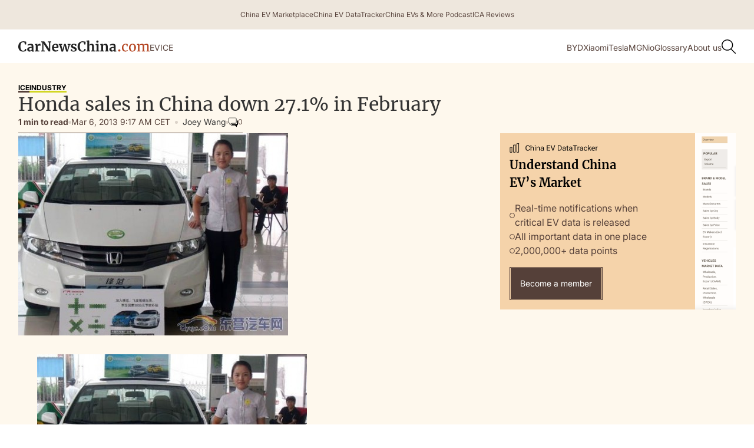

--- FILE ---
content_type: text/html; charset=UTF-8
request_url: https://carnewschina.com/2013/03/06/honda-sales-in-china-down-27-1-in-february/
body_size: 34340
content:
<!DOCTYPE html>
<html lang="en-US">
<head>
    <meta charset="UTF-8" />
    <meta name="viewport" content="width=device-width, initial-scale=1" />
    <title>Honda sales in China down 27.1% in February</title>

    <!-- Favicon and Touch Icon -->
    <link rel="shortcut icon" href="https://carnewschina.com/wp-content/themes/capybara/assets/img/favicon.ico" type="image/x-icon">
    <!-- link rel="apple-touch-icon" href="https://carnewschina.com/wp-content/themes/capybara/assets/img/webclip.png" -->

    <!-- Google AdSense -->
    <script async src="https://pagead2.googlesyndication.com/pagead/js/adsbygoogle.js?client=ca-pub-7299825303701007"
    crossorigin="anonymous"></script>

    <meta name='robots' content='index, follow, max-image-preview:large, max-snippet:-1, max-video-preview:-1' />

	<!-- This site is optimized with the Yoast SEO plugin v23.5 - https://yoast.com/wordpress/plugins/seo/ -->
	<meta name="description" content="Honda Motor Co Ltd and its joint venture partners sold 32,024 cars in China in February, down 27.1 percent from a year earlier, the Japanese automaker" />
	<link rel="canonical" href="https://carnewschina.com/2013/03/06/honda-sales-in-china-down-27-1-in-february/" />
	<meta property="og:locale" content="en_US" />
	<meta property="og:type" content="article" />
	<meta property="og:title" content="Honda sales in China down 27.1% in February" />
	<meta property="og:description" content="Honda Motor Co Ltd and its joint venture partners sold 32,024 cars in China in February, down 27.1 percent from a year earlier, the Japanese automaker" />
	<meta property="og:url" content="https://carnewschina.com/2013/03/06/honda-sales-in-china-down-27-1-in-february/" />
	<meta property="og:site_name" content="CarNewsChina.com" />
	<meta property="article:published_time" content="2013-03-06T01:17:03+00:00" />
	<meta property="og:image" content="https://carnewschina.com/wp-content/uploads/2013/03/honda-china-sales-feb-1.jpg" />
	<meta property="og:image:width" content="500" />
	<meta property="og:image:height" content="375" />
	<meta property="og:image:type" content="image/jpeg" />
	<meta name="author" content="Joey Wang" />
	<meta name="twitter:card" content="summary_large_image" />
	<meta name="twitter:label1" content="Written by" />
	<meta name="twitter:data1" content="Joey Wang" />
	<meta name="twitter:label2" content="Est. reading time" />
	<meta name="twitter:data2" content="1 minute" />
	<script type="application/ld+json" class="yoast-schema-graph">{"@context":"https://schema.org","@graph":[{"@type":"WebPage","@id":"https://carnewschina.com/2013/03/06/honda-sales-in-china-down-27-1-in-february/","url":"https://carnewschina.com/2013/03/06/honda-sales-in-china-down-27-1-in-february/","name":"Honda sales in China down 27.1% in February","isPartOf":{"@id":"https://carnewschina.com/#website"},"primaryImageOfPage":{"@id":"https://carnewschina.com/2013/03/06/honda-sales-in-china-down-27-1-in-february/#primaryimage"},"image":{"@id":"https://carnewschina.com/2013/03/06/honda-sales-in-china-down-27-1-in-february/#primaryimage"},"thumbnailUrl":"https://carnewschina.com/wp-content/uploads/2013/03/honda-china-sales-feb-1.jpg","datePublished":"2013-03-06T01:17:03+00:00","dateModified":"2013-03-06T01:17:03+00:00","author":{"@id":"https://carnewschina.com/#/schema/person/994551867ae8bac7fcaba47902871e1c"},"description":"Honda Motor Co Ltd and its joint venture partners sold 32,024 cars in China in February, down 27.1 percent from a year earlier, the Japanese automaker","breadcrumb":{"@id":"https://carnewschina.com/2013/03/06/honda-sales-in-china-down-27-1-in-february/#breadcrumb"},"inLanguage":"en-US","potentialAction":[{"@type":"ReadAction","target":["https://carnewschina.com/2013/03/06/honda-sales-in-china-down-27-1-in-february/"]}]},{"@type":"ImageObject","inLanguage":"en-US","@id":"https://carnewschina.com/2013/03/06/honda-sales-in-china-down-27-1-in-february/#primaryimage","url":"https://carnewschina.com/wp-content/uploads/2013/03/honda-china-sales-feb-1.jpg","contentUrl":"https://carnewschina.com/wp-content/uploads/2013/03/honda-china-sales-feb-1.jpg","width":500,"height":375},{"@type":"BreadcrumbList","@id":"https://carnewschina.com/2013/03/06/honda-sales-in-china-down-27-1-in-february/#breadcrumb","itemListElement":[{"@type":"ListItem","position":1,"name":"Home","item":"https://carnewschina.com/"},{"@type":"ListItem","position":2,"name":"Honda sales in China down 27.1% in February"}]},{"@type":"WebSite","@id":"https://carnewschina.com/#website","url":"https://carnewschina.com/","name":"CarNewsChina.com","description":"China Auto News","inLanguage":"en-US"},{"@type":"Person","@id":"https://carnewschina.com/#/schema/person/994551867ae8bac7fcaba47902871e1c","name":"Joey Wang","image":{"@type":"ImageObject","inLanguage":"en-US","@id":"https://carnewschina.com/#/schema/person/image/","url":"https://secure.gravatar.com/avatar/cf117c2962066da0e3920639917b1860?s=96&d=mm&r=g","contentUrl":"https://secure.gravatar.com/avatar/cf117c2962066da0e3920639917b1860?s=96&d=mm&r=g","caption":"Joey Wang"},"url":"https://carnewschina.com/author/joey-wang/"}]}</script>
	<!-- / Yoast SEO plugin. -->


<link rel='dns-prefetch' href='//cdnjs.cloudflare.com' />
<link rel='dns-prefetch' href='//cdn.jsdelivr.net' />
<link rel='dns-prefetch' href='//stats.wp.com' />

<link rel="alternate" type="application/rss+xml" title="CarNewsChina.com &raquo; Honda sales in China down 27.1% in February Comments Feed" href="https://carnewschina.com/2013/03/06/honda-sales-in-china-down-27-1-in-february/feed/" />
<style id='wp-emoji-styles-inline-css' type='text/css'>

	img.wp-smiley, img.emoji {
		display: inline !important;
		border: none !important;
		box-shadow: none !important;
		height: 1em !important;
		width: 1em !important;
		margin: 0 0.07em !important;
		vertical-align: -0.1em !important;
		background: none !important;
		padding: 0 !important;
	}
</style>
<link rel='stylesheet' id='wp-block-library-css' href='https://carnewschina.com/wp-includes/css/dist/block-library/style.min.css?ver=0b672c8f24acc2e4104dfa21a8a91d20' type='text/css' media='all' />
<link data-minify="1" rel='stylesheet' id='ugb-style-css-v2-css' href='https://carnewschina.com/wp-content/cache/min/1/wp-content/plugins/stackable-ultimate-gutenberg-blocks/dist/deprecated/frontend_blocks_deprecated_v2.css?ver=1768471768' type='text/css' media='all' />
<style id='ugb-style-css-v2-inline-css' type='text/css'>
:root {
			--content-width: 900px;
		}
</style>
<link rel='stylesheet' id='mediaelement-css' href='https://carnewschina.com/wp-includes/js/mediaelement/mediaelementplayer-legacy.min.css?ver=4.2.17' type='text/css' media='all' />
<link rel='stylesheet' id='wp-mediaelement-css' href='https://carnewschina.com/wp-includes/js/mediaelement/wp-mediaelement.min.css?ver=0b672c8f24acc2e4104dfa21a8a91d20' type='text/css' media='all' />
<style id='jetpack-sharing-buttons-style-inline-css' type='text/css'>
.jetpack-sharing-buttons__services-list{display:flex;flex-direction:row;flex-wrap:wrap;gap:0;list-style-type:none;margin:5px;padding:0}.jetpack-sharing-buttons__services-list.has-small-icon-size{font-size:12px}.jetpack-sharing-buttons__services-list.has-normal-icon-size{font-size:16px}.jetpack-sharing-buttons__services-list.has-large-icon-size{font-size:24px}.jetpack-sharing-buttons__services-list.has-huge-icon-size{font-size:36px}@media print{.jetpack-sharing-buttons__services-list{display:none!important}}.editor-styles-wrapper .wp-block-jetpack-sharing-buttons{gap:0;padding-inline-start:0}ul.jetpack-sharing-buttons__services-list.has-background{padding:1.25em 2.375em}
</style>
<style id='classic-theme-styles-inline-css' type='text/css'>
/*! This file is auto-generated */
.wp-block-button__link{color:#fff;background-color:#32373c;border-radius:9999px;box-shadow:none;text-decoration:none;padding:calc(.667em + 2px) calc(1.333em + 2px);font-size:1.125em}.wp-block-file__button{background:#32373c;color:#fff;text-decoration:none}
</style>
<style id='global-styles-inline-css' type='text/css'>
body{--wp--preset--color--black: #000000;--wp--preset--color--cyan-bluish-gray: #abb8c3;--wp--preset--color--white: #ffffff;--wp--preset--color--pale-pink: #f78da7;--wp--preset--color--vivid-red: #cf2e2e;--wp--preset--color--luminous-vivid-orange: #ff6900;--wp--preset--color--luminous-vivid-amber: #fcb900;--wp--preset--color--light-green-cyan: #7bdcb5;--wp--preset--color--vivid-green-cyan: #00d084;--wp--preset--color--pale-cyan-blue: #8ed1fc;--wp--preset--color--vivid-cyan-blue: #0693e3;--wp--preset--color--vivid-purple: #9b51e0;--wp--preset--gradient--vivid-cyan-blue-to-vivid-purple: linear-gradient(135deg,rgba(6,147,227,1) 0%,rgb(155,81,224) 100%);--wp--preset--gradient--light-green-cyan-to-vivid-green-cyan: linear-gradient(135deg,rgb(122,220,180) 0%,rgb(0,208,130) 100%);--wp--preset--gradient--luminous-vivid-amber-to-luminous-vivid-orange: linear-gradient(135deg,rgba(252,185,0,1) 0%,rgba(255,105,0,1) 100%);--wp--preset--gradient--luminous-vivid-orange-to-vivid-red: linear-gradient(135deg,rgba(255,105,0,1) 0%,rgb(207,46,46) 100%);--wp--preset--gradient--very-light-gray-to-cyan-bluish-gray: linear-gradient(135deg,rgb(238,238,238) 0%,rgb(169,184,195) 100%);--wp--preset--gradient--cool-to-warm-spectrum: linear-gradient(135deg,rgb(74,234,220) 0%,rgb(151,120,209) 20%,rgb(207,42,186) 40%,rgb(238,44,130) 60%,rgb(251,105,98) 80%,rgb(254,248,76) 100%);--wp--preset--gradient--blush-light-purple: linear-gradient(135deg,rgb(255,206,236) 0%,rgb(152,150,240) 100%);--wp--preset--gradient--blush-bordeaux: linear-gradient(135deg,rgb(254,205,165) 0%,rgb(254,45,45) 50%,rgb(107,0,62) 100%);--wp--preset--gradient--luminous-dusk: linear-gradient(135deg,rgb(255,203,112) 0%,rgb(199,81,192) 50%,rgb(65,88,208) 100%);--wp--preset--gradient--pale-ocean: linear-gradient(135deg,rgb(255,245,203) 0%,rgb(182,227,212) 50%,rgb(51,167,181) 100%);--wp--preset--gradient--electric-grass: linear-gradient(135deg,rgb(202,248,128) 0%,rgb(113,206,126) 100%);--wp--preset--gradient--midnight: linear-gradient(135deg,rgb(2,3,129) 0%,rgb(40,116,252) 100%);--wp--preset--font-size--small: 13px;--wp--preset--font-size--medium: 20px;--wp--preset--font-size--large: 36px;--wp--preset--font-size--x-large: 42px;--wp--preset--spacing--20: 0.44rem;--wp--preset--spacing--30: 0.67rem;--wp--preset--spacing--40: 1rem;--wp--preset--spacing--50: 1.5rem;--wp--preset--spacing--60: 2.25rem;--wp--preset--spacing--70: 3.38rem;--wp--preset--spacing--80: 5.06rem;--wp--preset--shadow--natural: 6px 6px 9px rgba(0, 0, 0, 0.2);--wp--preset--shadow--deep: 12px 12px 50px rgba(0, 0, 0, 0.4);--wp--preset--shadow--sharp: 6px 6px 0px rgba(0, 0, 0, 0.2);--wp--preset--shadow--outlined: 6px 6px 0px -3px rgba(255, 255, 255, 1), 6px 6px rgba(0, 0, 0, 1);--wp--preset--shadow--crisp: 6px 6px 0px rgba(0, 0, 0, 1);}:where(.is-layout-flex){gap: 0.5em;}:where(.is-layout-grid){gap: 0.5em;}body .is-layout-flow > .alignleft{float: left;margin-inline-start: 0;margin-inline-end: 2em;}body .is-layout-flow > .alignright{float: right;margin-inline-start: 2em;margin-inline-end: 0;}body .is-layout-flow > .aligncenter{margin-left: auto !important;margin-right: auto !important;}body .is-layout-constrained > .alignleft{float: left;margin-inline-start: 0;margin-inline-end: 2em;}body .is-layout-constrained > .alignright{float: right;margin-inline-start: 2em;margin-inline-end: 0;}body .is-layout-constrained > .aligncenter{margin-left: auto !important;margin-right: auto !important;}body .is-layout-constrained > :where(:not(.alignleft):not(.alignright):not(.alignfull)){max-width: var(--wp--style--global--content-size);margin-left: auto !important;margin-right: auto !important;}body .is-layout-constrained > .alignwide{max-width: var(--wp--style--global--wide-size);}body .is-layout-flex{display: flex;}body .is-layout-flex{flex-wrap: wrap;align-items: center;}body .is-layout-flex > *{margin: 0;}body .is-layout-grid{display: grid;}body .is-layout-grid > *{margin: 0;}:where(.wp-block-columns.is-layout-flex){gap: 2em;}:where(.wp-block-columns.is-layout-grid){gap: 2em;}:where(.wp-block-post-template.is-layout-flex){gap: 1.25em;}:where(.wp-block-post-template.is-layout-grid){gap: 1.25em;}.has-black-color{color: var(--wp--preset--color--black) !important;}.has-cyan-bluish-gray-color{color: var(--wp--preset--color--cyan-bluish-gray) !important;}.has-white-color{color: var(--wp--preset--color--white) !important;}.has-pale-pink-color{color: var(--wp--preset--color--pale-pink) !important;}.has-vivid-red-color{color: var(--wp--preset--color--vivid-red) !important;}.has-luminous-vivid-orange-color{color: var(--wp--preset--color--luminous-vivid-orange) !important;}.has-luminous-vivid-amber-color{color: var(--wp--preset--color--luminous-vivid-amber) !important;}.has-light-green-cyan-color{color: var(--wp--preset--color--light-green-cyan) !important;}.has-vivid-green-cyan-color{color: var(--wp--preset--color--vivid-green-cyan) !important;}.has-pale-cyan-blue-color{color: var(--wp--preset--color--pale-cyan-blue) !important;}.has-vivid-cyan-blue-color{color: var(--wp--preset--color--vivid-cyan-blue) !important;}.has-vivid-purple-color{color: var(--wp--preset--color--vivid-purple) !important;}.has-black-background-color{background-color: var(--wp--preset--color--black) !important;}.has-cyan-bluish-gray-background-color{background-color: var(--wp--preset--color--cyan-bluish-gray) !important;}.has-white-background-color{background-color: var(--wp--preset--color--white) !important;}.has-pale-pink-background-color{background-color: var(--wp--preset--color--pale-pink) !important;}.has-vivid-red-background-color{background-color: var(--wp--preset--color--vivid-red) !important;}.has-luminous-vivid-orange-background-color{background-color: var(--wp--preset--color--luminous-vivid-orange) !important;}.has-luminous-vivid-amber-background-color{background-color: var(--wp--preset--color--luminous-vivid-amber) !important;}.has-light-green-cyan-background-color{background-color: var(--wp--preset--color--light-green-cyan) !important;}.has-vivid-green-cyan-background-color{background-color: var(--wp--preset--color--vivid-green-cyan) !important;}.has-pale-cyan-blue-background-color{background-color: var(--wp--preset--color--pale-cyan-blue) !important;}.has-vivid-cyan-blue-background-color{background-color: var(--wp--preset--color--vivid-cyan-blue) !important;}.has-vivid-purple-background-color{background-color: var(--wp--preset--color--vivid-purple) !important;}.has-black-border-color{border-color: var(--wp--preset--color--black) !important;}.has-cyan-bluish-gray-border-color{border-color: var(--wp--preset--color--cyan-bluish-gray) !important;}.has-white-border-color{border-color: var(--wp--preset--color--white) !important;}.has-pale-pink-border-color{border-color: var(--wp--preset--color--pale-pink) !important;}.has-vivid-red-border-color{border-color: var(--wp--preset--color--vivid-red) !important;}.has-luminous-vivid-orange-border-color{border-color: var(--wp--preset--color--luminous-vivid-orange) !important;}.has-luminous-vivid-amber-border-color{border-color: var(--wp--preset--color--luminous-vivid-amber) !important;}.has-light-green-cyan-border-color{border-color: var(--wp--preset--color--light-green-cyan) !important;}.has-vivid-green-cyan-border-color{border-color: var(--wp--preset--color--vivid-green-cyan) !important;}.has-pale-cyan-blue-border-color{border-color: var(--wp--preset--color--pale-cyan-blue) !important;}.has-vivid-cyan-blue-border-color{border-color: var(--wp--preset--color--vivid-cyan-blue) !important;}.has-vivid-purple-border-color{border-color: var(--wp--preset--color--vivid-purple) !important;}.has-vivid-cyan-blue-to-vivid-purple-gradient-background{background: var(--wp--preset--gradient--vivid-cyan-blue-to-vivid-purple) !important;}.has-light-green-cyan-to-vivid-green-cyan-gradient-background{background: var(--wp--preset--gradient--light-green-cyan-to-vivid-green-cyan) !important;}.has-luminous-vivid-amber-to-luminous-vivid-orange-gradient-background{background: var(--wp--preset--gradient--luminous-vivid-amber-to-luminous-vivid-orange) !important;}.has-luminous-vivid-orange-to-vivid-red-gradient-background{background: var(--wp--preset--gradient--luminous-vivid-orange-to-vivid-red) !important;}.has-very-light-gray-to-cyan-bluish-gray-gradient-background{background: var(--wp--preset--gradient--very-light-gray-to-cyan-bluish-gray) !important;}.has-cool-to-warm-spectrum-gradient-background{background: var(--wp--preset--gradient--cool-to-warm-spectrum) !important;}.has-blush-light-purple-gradient-background{background: var(--wp--preset--gradient--blush-light-purple) !important;}.has-blush-bordeaux-gradient-background{background: var(--wp--preset--gradient--blush-bordeaux) !important;}.has-luminous-dusk-gradient-background{background: var(--wp--preset--gradient--luminous-dusk) !important;}.has-pale-ocean-gradient-background{background: var(--wp--preset--gradient--pale-ocean) !important;}.has-electric-grass-gradient-background{background: var(--wp--preset--gradient--electric-grass) !important;}.has-midnight-gradient-background{background: var(--wp--preset--gradient--midnight) !important;}.has-small-font-size{font-size: var(--wp--preset--font-size--small) !important;}.has-medium-font-size{font-size: var(--wp--preset--font-size--medium) !important;}.has-large-font-size{font-size: var(--wp--preset--font-size--large) !important;}.has-x-large-font-size{font-size: var(--wp--preset--font-size--x-large) !important;}
.wp-block-navigation a:where(:not(.wp-element-button)){color: inherit;}
:where(.wp-block-post-template.is-layout-flex){gap: 1.25em;}:where(.wp-block-post-template.is-layout-grid){gap: 1.25em;}
:where(.wp-block-columns.is-layout-flex){gap: 2em;}:where(.wp-block-columns.is-layout-grid){gap: 2em;}
.wp-block-pullquote{font-size: 1.5em;line-height: 1.6;}
</style>
<link data-minify="1" rel='stylesheet' id='fancybox-css-css' href='https://carnewschina.com/wp-content/cache/min/1/ajax/libs/fancybox/3.5.7/jquery.fancybox.min.css?ver=1768471768' type='text/css' media='all' />
<style id='fancybox-css-inline-css' type='text/css'>

        .fancybox-content {
            position: relative;
        }
        .fancybox-caption {
            position: absolute;
            bottom: 0;
            left: 0;
            right: 0;
            transform: translateY(100%);
            text-align: center;
            color: #fff;
            background: rgba(0,0,0,0.5);
            padding: 0.5rem;
        }
    
</style>
<link data-minify="1" rel='stylesheet' id='carnewschina-read-also-block-styles-css' href='https://carnewschina.com/wp-content/cache/min/1/wp-content/plugins/capyabara-cnc-read-also-block/styles.css?ver=1768471768' type='text/css' media='all' />
<link data-minify="1" rel='stylesheet' id='post-block-styles-css' href='https://carnewschina.com/wp-content/cache/min/1/wp-content/plugins/capybara-cnc-popular-articles/post-block.css?ver=1768471768' type='text/css' media='all' />
<link data-minify="1" rel='stylesheet' id='custom-related-articles-css' href='https://carnewschina.com/wp-content/cache/min/1/wp-content/plugins/efficient-related-articles/post-block.css?ver=1768471768' type='text/css' media='all' />
<link data-minify="1" rel='stylesheet' id='instantsearch-css' href='https://carnewschina.com/wp-content/cache/min/1/npm/instantsearch.css@8.5.1/themes/satellite-min.css?ver=1768471768' type='text/css' media='all' />
<link data-minify="1" rel='stylesheet' id='fonts-css' href='https://carnewschina.com/wp-content/cache/min/1/wp-content/themes/capybara/assets/css/fonts.css?ver=1768471768' type='text/css' media='all' />
<link data-minify="1" rel='stylesheet' id='capybara-style-css' href='https://carnewschina.com/wp-content/cache/min/1/wp-content/themes/capybara/assets/css/style.css?ver=1768471768' type='text/css' media='all' />
<link data-minify="1" rel='stylesheet' id='capybara-custom-css' href='https://carnewschina.com/wp-content/cache/min/1/wp-content/themes/capybara/assets/css/custom.css?ver=1768471768' type='text/css' media='all' />
<link data-minify="1" rel='stylesheet' id='capybara-ads-css' href='https://carnewschina.com/wp-content/cache/min/1/wp-content/themes/capybara/assets/css/ads.css?ver=1768471768' type='text/css' media='all' />
<link data-minify="1" rel='stylesheet' id='taxopress-frontend-css-css' href='https://carnewschina.com/wp-content/cache/min/1/wp-content/plugins/simple-tags/assets/frontend/css/frontend.css?ver=1768471768' type='text/css' media='all' />
<link data-minify="1" rel='stylesheet' id='newsletter-css' href='https://carnewschina.com/wp-content/cache/min/1/wp-content/plugins/newsletter/style.css?ver=1768471768' type='text/css' media='all' />
<script type="text/javascript" id="ugb-block-frontend-js-v2-js-extra">
/* <![CDATA[ */
var stackable = {"restUrl":"https:\/\/carnewschina.com\/wp-json\/"};
/* ]]> */
</script>
<script data-minify="1" type="text/javascript" src="https://carnewschina.com/wp-content/cache/min/1/wp-content/plugins/stackable-ultimate-gutenberg-blocks/dist/deprecated/frontend_blocks_deprecated_v2.js?ver=1768471768" id="ugb-block-frontend-js-v2-js"></script>
<script type="text/javascript" src="https://carnewschina.com/wp-includes/js/jquery/jquery.min.js?ver=3.7.1" id="jquery-core-js"></script>
<script type="text/javascript" src="https://carnewschina.com/wp-includes/js/jquery/jquery-migrate.min.js?ver=3.4.1" id="jquery-migrate-js"></script>
<script data-minify="1" type="text/javascript" src="https://carnewschina.com/wp-content/cache/min/1/wp-content/plugins/simple-tags/assets/frontend/js/frontend.js?ver=1768471768" id="taxopress-frontend-js-js"></script>
<link rel="https://api.w.org/" href="https://carnewschina.com/wp-json/" /><link rel="alternate" type="application/json" href="https://carnewschina.com/wp-json/wp/v2/posts/40063" /><link rel="EditURI" type="application/rsd+xml" title="RSD" href="https://carnewschina.com/xmlrpc.php?rsd" />

<link rel='shortlink' href='https://carnewschina.com/?p=40063' />
<link rel="alternate" type="application/json+oembed" href="https://carnewschina.com/wp-json/oembed/1.0/embed?url=https%3A%2F%2Fcarnewschina.com%2F2013%2F03%2F06%2Fhonda-sales-in-china-down-27-1-in-february%2F" />
<link rel="alternate" type="text/xml+oembed" href="https://carnewschina.com/wp-json/oembed/1.0/embed?url=https%3A%2F%2Fcarnewschina.com%2F2013%2F03%2F06%2Fhonda-sales-in-china-down-27-1-in-february%2F&#038;format=xml" />
	<style>img#wpstats{display:none}</style>
		<script>
    function CNCDecodeHtmlEntities(str) {
		if (!str) return str;
		var textArea = document.createElement('textarea');
		textArea.innerHTML = str;
		return textArea.value;
	}

    var dataLayer = window.dataLayer || [];
    
    const dataLayerContent = {"pagePostType":"post","pageListPaged":1,"page_title":"Honda sales in China down 27.1% in February","page_location":"https:\/\/carnewschina.com\/2013\/03\/06\/honda-sales-in-china-down-27-1-in-february\/","page_path":"\/2013\/03\/06\/honda-sales-in-china-down-27-1-in-february\/","pagePostCategory":["internal-combustion-engine-vehicles","industry-news"],"pagePostTags":["news","china-car-sales","dongfeng-honda","guangzhou-honda","honda-china"],"pagePostAuthor":"Joey Wang","pagePostDate":"March 6, 2013","pagePostDateYear":"2013","pagePostDateMonth":"03","pagePostDateDay":"06","pagePostDateDayName":"Wednesday","pagePostDateHour":"09","pagePostDateMinute":"17","pagePostDateIso":"2013-03-06T09:17:03+0100","pagePostDateUnix":1362561423,"pagePostReadingTime":"1"};
    if (dataLayerContent.page_title) {
        dataLayerContent.page_title = CNCDecodeHtmlEntities(dataLayerContent.page_title);  
    }

    dataLayer.push(dataLayerContent);
</script>
<meta name="redi-version" content="1.2.7" /><link rel="icon" href="https://carnewschina.com/wp-content/uploads/2021/08/cropped-Group-905-32x32.png" sizes="32x32" />
<link rel="icon" href="https://carnewschina.com/wp-content/uploads/2021/08/cropped-Group-905-192x192.png" sizes="192x192" />
<link rel="apple-touch-icon" href="https://carnewschina.com/wp-content/uploads/2021/08/cropped-Group-905-180x180.png" />
<meta name="msapplication-TileImage" content="https://carnewschina.com/wp-content/uploads/2021/08/cropped-Group-905-270x270.png" />

    <script>
        (function () {
          /* ─── 1. Scroll-session ID  ────────────────────────────── */
          const KEY = 'scrollSessionId';
          let id = sessionStorage.getItem(KEY);
          if (!id) {                               // first article in this chain
            id = 'sess_' + Math.random().toString(36).substring(2, 11);
            sessionStorage.setItem(KEY, id);
          }

          let recommendation_tag = 'China Car News';
          let original_post_path = '/2013/03/06/honda-sales-in-china-down-27-1-in-february/';
      
          /* Make the ID available to later scripts */
          window.scrollSessionId = id;
      
          /* ─── 2. Seed the dataLayer so GTM's "All Pages" tag can read it ─── */
          window.dataLayer = window.dataLayer || [];
          dataLayer.push({
            scroll_session_id: id,   // custom dimension 1
            page_list_paged: 0,     // custom dimension 2 (first article)
            recommendation_tag: recommendation_tag,
            original_post_path: original_post_path
          });
      
          /* ─── 3. Reset when the user really leaves (tab close / reload) ─── */
          window.addEventListener('pagehide', () => {
            sessionStorage.removeItem(KEY);
          });
        })();
    </script>

        <!-- Google Tag Manager (Production) -->
    <script>(function(w,d,s,l,i){w[l]=w[l]||[];w[l].push({'gtm.start':
    new Date().getTime(),event:'gtm.js'});var f=d.getElementsByTagName(s)[0],
    j=d.createElement(s),dl=l!='dataLayer'?'&l='+l:'';j.async=true;j.src=
    'https://www.googletagmanager.com/gtm.js?id='+i+dl;f.parentNode.insertBefore(j,f);
    })(window,document,'script','dataLayer','GTM-NNXXQDH');</script>
    <!-- End Google Tag Manager (Production) -->
    
</head>



<body class="post-template-default single single-post postid-40063 single-format-standard">
        <!-- Google Tag Manager (noscript) (Production) -->
    <noscript><iframe src="https://www.googletagmanager.com/ns.html?id=GTM-NNXXQDH"
    height="0" width="0" style="display:none;visibility:hidden"></iframe></noscript>
    <!-- End Google Tag Manager (noscript) (Production) -->
    

        <section class="section__top_bar">
        <div class="content__wrapper">
            <div class="nav__bar top_bar"><a href="https://marketplace.china-crunch.com/" class="top_bar__item" target="_blank" 
                data-context="menu__nav__bar-top_bar__5793" 
                data-article-title="China EV Marketplace" 
                data-article-position="1"><div>China EV Marketplace</div></a><a href="https://data.carnewschina.com/" class="top_bar__item" target="_blank" 
                data-context="menu__nav__bar-top_bar__5793" 
                data-article-title="China EV DataTracker" 
                data-article-position="2"><div>China EV DataTracker</div></a><a href="https://chinaevsandmore.buzzsprout.com/" class="top_bar__item" target="_blank" 
                data-context="menu__nav__bar-top_bar__5793" 
                data-article-title="China EVs &amp; More Podcast" 
                data-article-position="3"><div>China EVs &amp; More Podcast</div></a><a href="https://www.youtube.com/@InsideChinaAuto" class="top_bar__item" target="_blank" 
                data-context="menu__nav__bar-top_bar__5793" 
                data-article-title="ICA Reviews" 
                data-article-position="4"><div>ICA Reviews</div></a></div>        </div>
        <div class="top_bar__shadow"></div>
    </section>

    <header class="section__header">    
        <div class="w-layout-blockcontainer content__wrapper w-container">
            <div class="nav__bar">

                <div class="menu-button">
                    <span class="mobile_menu__line first"></span>
                    <span class="mobile_menu__line last"></span>
                </div>

                <div class="header__brand">
                    <a href="https://carnewschina.com/" class="brand__logo w-nav-brand">
                        <svg width="223" height="20" viewbox="0 0 223 20" fill="none" xmlns="http://www.w3.org/2000/svg">
                            <path d="M8.00152 19.5C5.41055 19.5 3.42922 18.7302 2.05753 17.1907C0.685844 15.636 0 13.5172 0 10.8345C0 9.06639 0.358163 7.52688 1.07449 6.216C1.80606 4.88989 2.80434 3.86863 4.06934 3.15223C5.33434 2.43582 6.767 2.07762 8.3673 2.07762C9.0379 2.07762 9.68564 2.12335 10.3105 2.2148C10.9354 2.29102 11.6746 2.39771 12.5281 2.5349C13.1682 2.6416 13.5188 2.69495 13.5797 2.69495L13.3282 7.40493H11.225L10.5163 4.13538C10.3486 3.96771 10.059 3.83053 9.64754 3.72383C9.23604 3.61713 8.71022 3.56378 8.0701 3.56378C6.77462 3.56378 5.73061 4.16586 4.93808 5.37004C4.16079 6.55896 3.77214 8.28901 3.77214 10.5602C3.77214 12.7551 4.14555 14.5461 4.89236 15.9332C5.63916 17.3203 6.72889 18.0138 8.16155 18.0138C8.84739 18.0138 9.3732 17.9529 9.73899 17.8309C10.12 17.6937 10.4401 17.5032 10.6992 17.2593L11.7051 14.9043L13.6254 15.0872L13.1682 18.6312C12.8481 18.6617 12.5281 18.7226 12.208 18.8141C11.9032 18.8903 11.7127 18.936 11.6365 18.9513C11.0269 19.1189 10.4553 19.2485 9.92188 19.34C9.40369 19.4467 8.76357 19.5 8.00152 19.5Z" fill="#222222"/>
                            <path d="M15.1618 15.6817C15.1618 14.2946 15.8553 13.2505 17.2422 12.5493C18.6444 11.8482 20.4504 11.49 22.6604 11.4747V10.9489C22.6604 10.3239 22.5918 9.83614 22.4546 9.48556C22.3327 9.13498 22.0964 8.87585 21.7459 8.70818C21.4106 8.52527 20.9153 8.43382 20.2599 8.43382C19.5131 8.43382 18.8425 8.53289 18.2481 8.73105C17.6537 8.91396 17.0364 9.15784 16.3963 9.4627L15.6876 7.9994C15.9162 7.80124 16.2973 7.56498 16.8307 7.29061C17.3794 7.01625 18.0271 6.77998 18.7739 6.58183C19.5207 6.36843 20.2904 6.26173 21.0829 6.26173C22.2565 6.26173 23.1709 6.41416 23.8263 6.71901C24.4969 7.02387 24.977 7.51163 25.2666 8.18231C25.5562 8.85299 25.7009 9.75231 25.7009 10.8803V17.8767H26.9355V19.157C26.6306 19.2333 26.1963 19.3095 25.6324 19.3857C25.0684 19.4619 24.5731 19.5 24.1464 19.5C23.6282 19.5 23.2776 19.4238 23.0947 19.2714C22.9271 19.1189 22.8433 18.8065 22.8433 18.3339V17.7166C22.4317 18.1739 21.8983 18.5854 21.243 18.9513C20.5876 19.3171 19.8484 19.5 19.0254 19.5C18.3243 19.5 17.6766 19.3552 17.0822 19.0656C16.503 18.7607 16.0382 18.3263 15.6876 17.7623C15.3371 17.1831 15.1618 16.4896 15.1618 15.6817ZM20.4885 17.6023C20.8086 17.6023 21.1744 17.5108 21.5859 17.3279C21.9974 17.1298 22.3555 16.8935 22.6604 16.6191V12.8694C21.2887 12.8694 20.2599 13.1057 19.5741 13.5782C18.9035 14.0355 18.5682 14.63 18.5682 15.3616C18.5682 16.0933 18.7358 16.6496 19.0711 17.0307C19.4217 17.4118 19.8941 17.6023 20.4885 17.6023Z" fill="#222222"/>
                            <path d="M28.3622 17.8995L29.871 17.7166V8.70818L28.4079 8.29663V6.71901L31.9514 6.23887H32.02L32.5915 6.69615V7.19916L32.5229 9.05114H32.5915C32.6982 8.74629 32.9497 8.37284 33.346 7.93081C33.7422 7.47353 34.2376 7.07722 34.832 6.74188C35.4416 6.3913 36.097 6.216 36.798 6.216C37.1333 6.216 37.4229 6.26173 37.6668 6.35319V9.78279C37.2095 9.4627 36.6533 9.30265 35.9979 9.30265C34.8853 9.30265 33.9175 9.59988 33.0945 10.1943V17.6937L35.7464 17.8995V19.2485H28.3622V17.8995Z" fill="#222222"/>
                            <path d="M40.8149 3.97533L39.0088 3.6781V2.26053H44.1984L51.0111 12.5493L52.2913 15.1558V3.97533L50.3252 3.6781V2.26053H55.9949V3.6781L54.2346 3.97533V19.2485H51.4683L44.3584 8.43382L42.7581 5.41576V17.648L45.0671 17.8767V19.2485H39.0088V17.8767L40.8149 17.648V3.97533Z" fill="#222222"/>
                            <path d="M63.2359 19.5C61.2241 19.5 59.7229 18.9132 58.7322 17.7395C57.7568 16.5505 57.2691 14.9348 57.2691 12.8923C57.2691 11.5205 57.5205 10.3315 58.0235 9.32551C58.5417 8.3195 59.2656 7.54974 60.1953 7.01625C61.125 6.48275 62.1995 6.216 63.4188 6.216C64.9429 6.216 66.1165 6.61994 66.9395 7.4278C67.7625 8.22042 68.1892 9.356 68.2197 10.8345C68.2197 11.8406 68.1587 12.5874 68.0368 13.0752H60.6068C60.6678 14.4623 60.9955 15.5445 61.5899 16.3219C62.1843 17.084 63.0302 17.4651 64.1275 17.4651C64.7219 17.4651 65.3315 17.366 65.9564 17.1679C66.5965 16.9697 67.0995 16.7335 67.4653 16.4591L68.0368 17.7166C67.6253 18.1586 66.9547 18.5702 66.025 18.9513C65.1105 19.3171 64.1808 19.5 63.2359 19.5ZM65.0191 11.7034C65.0496 11.2766 65.0648 10.9489 65.0648 10.7202C65.0648 8.69294 64.3866 7.6793 63.0302 7.6793C62.2833 7.6793 61.7042 7.97653 61.2927 8.571C60.8812 9.16546 60.6526 10.2096 60.6068 11.7034H65.0191Z" fill="#222222"/>
                            <path d="M68.6953 6.55897H74.5936V7.86221L72.9933 8.13658L74.685 14.2184L75.2337 16.7106L75.7367 14.1955L77.7942 6.55897H80.5604L82.8237 14.1955L83.3724 16.7106L83.9211 14.2184L85.5214 8.15945L83.8525 7.86221V6.55897H88.7448V7.86221L87.5789 8.11372L84.104 19.4314H81.4749L79.1659 12.0235L78.6401 9.30265L78.2286 12.0235L76.1024 19.4314H73.4505L69.7927 8.11372L68.6953 7.86221V6.55897Z" fill="#222222"/>
                            <path d="M91.7819 17.3736C91.9038 17.5566 92.1781 17.7318 92.6049 17.8995C93.0468 18.0519 93.4888 18.1282 93.9308 18.1282C94.6472 18.1282 95.1806 17.9834 95.5311 17.6937C95.8969 17.3889 96.0798 16.9926 96.0798 16.5048C96.0798 16.0018 95.8588 15.5979 95.4168 15.293C94.9748 14.9729 94.228 14.5842 93.1764 14.127L92.5363 13.8526C91.4847 13.4105 90.6997 12.8771 90.1815 12.2521C89.6634 11.6272 89.4043 10.8193 89.4043 9.82852C89.4043 9.1426 89.61 8.53289 90.0215 7.9994C90.433 7.45066 91.0122 7.02387 91.759 6.71901C92.5058 6.41416 93.3669 6.26173 94.3423 6.26173C95.0587 6.26173 95.6683 6.30746 96.1713 6.39892C96.6894 6.49037 97.2305 6.61231 97.7944 6.76474C98.0992 6.87144 98.3278 6.93241 98.4803 6.94765V9.94284H96.6742L96.1484 8.20517C96.0569 8.05275 95.8512 7.91556 95.5311 7.79362C95.2111 7.67168 94.8453 7.61071 94.4338 7.61071C93.8089 7.61071 93.3059 7.74789 92.9249 8.02226C92.5591 8.28139 92.3762 8.64721 92.3762 9.11974C92.3762 9.54653 92.5058 9.90473 92.7649 10.1943C93.024 10.4687 93.3059 10.6821 93.6108 10.8345C93.9156 10.987 94.4795 11.2385 95.3025 11.589C96.1255 11.9396 96.8038 12.275 97.3372 12.5951C97.8859 12.9152 98.3355 13.3343 98.686 13.8526C99.0518 14.3556 99.2347 14.9729 99.2347 15.7046C99.2347 16.8325 98.7927 17.7471 97.9087 18.4483C97.0247 19.1494 95.7521 19.5 94.0909 19.5C93.3136 19.5 92.6125 19.4314 91.9876 19.2942C91.378 19.157 90.6693 18.9741 89.8615 18.7455L89.3585 18.5854V15.5674H91.256L91.7819 17.3736Z" fill="#222222"/>
                            <path d="M108.735 19.5C106.144 19.5 104.163 18.7302 102.791 17.1907C101.419 15.636 100.733 13.5172 100.733 10.8345C100.733 9.06639 101.092 7.52688 101.808 6.216C102.539 4.88989 103.538 3.86863 104.803 3.15223C106.068 2.43582 107.5 2.07762 109.101 2.07762C109.771 2.07762 110.419 2.12335 111.044 2.2148C111.669 2.29102 112.408 2.39771 113.261 2.5349C113.902 2.6416 114.252 2.69495 114.313 2.69495L114.062 7.40493H111.958L111.25 4.13538C111.082 3.96771 110.792 3.83053 110.381 3.72383C109.969 3.61713 109.444 3.56378 108.803 3.56378C107.508 3.56378 106.464 4.16586 105.671 5.37004C104.894 6.55896 104.506 8.28901 104.506 10.5602C104.506 12.7551 104.879 14.5461 105.626 15.9332C106.373 17.3203 107.462 18.0138 108.895 18.0138C109.581 18.0138 110.107 17.9529 110.472 17.8309C110.853 17.6937 111.173 17.5032 111.433 17.2593L112.438 14.9043L114.359 15.0872L113.902 18.6312C113.582 18.6617 113.261 18.7226 112.941 18.8141C112.637 18.8903 112.446 18.936 112.37 18.9513C111.76 19.1189 111.189 19.2485 110.655 19.34C110.137 19.4467 109.497 19.5 108.735 19.5Z" fill="#222222"/>
                            <path d="M117.221 2.5349L115.484 2.23767V1.00301L119.736 0.5H119.804L120.399 0.934416L120.422 6.03309L120.262 8.02226C120.734 7.59547 121.374 7.19916 122.182 6.83333C123.005 6.46751 123.866 6.2846 124.765 6.2846C125.726 6.2846 126.472 6.46751 127.006 6.83333C127.539 7.18391 127.913 7.72503 128.126 8.45668C128.339 9.18833 128.446 10.1639 128.446 11.3833V17.6709L129.909 17.8767V19.2485H123.897V17.8767L125.223 17.6709V11.3833C125.223 10.5907 125.169 9.97333 125.063 9.53129C124.956 9.08925 124.758 8.76153 124.468 8.54813C124.194 8.33474 123.782 8.22804 123.234 8.22804C122.761 8.22804 122.274 8.34236 121.771 8.571C121.283 8.7844 120.848 9.04352 120.467 9.34838V17.6709L121.862 17.8767V19.2485H115.941V17.8767L117.221 17.6937V2.5349Z" fill="#222222"/>
                            <path d="M134.183 4.45548C133.634 4.45548 133.2 4.29543 132.879 3.97533C132.559 3.65524 132.399 3.24368 132.399 2.74067C132.399 2.16145 132.582 1.68131 132.948 1.30024C133.314 0.919174 133.802 0.72864 134.411 0.72864C135.021 0.72864 135.486 0.89631 135.806 1.23165C136.126 1.55175 136.286 1.95568 136.286 2.44344C136.286 3.05315 136.103 3.54091 135.737 3.90674C135.371 4.27256 134.861 4.45548 134.205 4.45548H134.183ZM132.971 8.70818L131.348 8.27377V6.74188L135.531 6.23887H135.577L136.217 6.69615V17.6937L137.749 17.8767V19.2485H131.371V17.8767L132.971 17.6709V8.70818Z" fill="#222222"/>
                            <path d="M140.668 8.70818L139.205 8.29663V6.71901L143 6.23887H143.068L143.64 6.69615V7.58785L143.617 8.13658C144.15 7.63357 144.844 7.19916 145.697 6.83333C146.551 6.46751 147.412 6.2846 148.281 6.2846C149.21 6.2846 149.934 6.45989 150.453 6.81047C150.986 7.14581 151.367 7.6793 151.596 8.41095C151.824 9.1426 151.939 10.1334 151.939 11.3833V17.6937L153.333 17.8767V19.2485H147.435V17.8767L148.669 17.6937V11.3833C148.669 10.5907 148.616 9.97333 148.509 9.53129C148.403 9.07401 148.205 8.74629 147.915 8.54813C147.641 8.33474 147.244 8.22804 146.726 8.22804C145.857 8.22804 144.928 8.60148 143.937 9.34838V17.6709L145.309 17.8767V19.2485H139.342V17.8767L140.668 17.6709V8.70818Z" fill="#222222"/>
                            <path d="M154.697 15.6817C154.697 14.2946 155.391 13.2505 156.778 12.5493C158.18 11.8482 159.986 11.49 162.196 11.4747V10.9489C162.196 10.3239 162.127 9.83614 161.99 9.48556C161.868 9.13498 161.632 8.87585 161.281 8.70818C160.946 8.52527 160.451 8.43382 159.795 8.43382C159.048 8.43382 158.378 8.53289 157.783 8.73105C157.189 8.91396 156.572 9.15784 155.932 9.4627L155.223 7.9994C155.452 7.80124 155.833 7.56498 156.366 7.29061C156.915 7.01625 157.562 6.77998 158.309 6.58183C159.056 6.36843 159.826 6.26173 160.618 6.26173C161.792 6.26173 162.706 6.41416 163.362 6.71901C164.032 7.02387 164.512 7.51163 164.802 8.18231C165.092 8.85299 165.236 9.75231 165.236 10.8803V17.8767H166.471V19.157C166.166 19.2333 165.732 19.3095 165.168 19.3857C164.604 19.4619 164.108 19.5 163.682 19.5C163.164 19.5 162.813 19.4238 162.63 19.2714C162.462 19.1189 162.379 18.8065 162.379 18.3339V17.7166C161.967 18.1739 161.434 18.5854 160.778 18.9513C160.123 19.3171 159.384 19.5 158.561 19.5C157.86 19.5 157.212 19.3552 156.618 19.0656C156.038 18.7607 155.574 18.3263 155.223 17.7623C154.872 17.1831 154.697 16.4896 154.697 15.6817ZM160.024 17.6023C160.344 17.6023 160.71 17.5108 161.121 17.3279C161.533 17.1298 161.891 16.8935 162.196 16.6191V12.8694C160.824 12.8694 159.795 13.1057 159.109 13.5782C158.439 14.0355 158.104 14.63 158.104 15.3616C158.104 16.0933 158.271 16.6496 158.606 17.0307C158.957 17.4118 159.429 17.6023 160.024 17.6023Z" fill="#222222"/>
                            <path d="M171.338 19.4543C170.865 19.4543 170.454 19.2942 170.103 18.9741C169.753 18.6388 169.578 18.2196 169.578 17.7166C169.578 17.1526 169.776 16.6953 170.172 16.3448C170.584 15.9789 171.079 15.796 171.658 15.796C172.207 15.796 172.641 15.9713 172.961 16.3219C173.281 16.6572 173.441 17.0612 173.441 17.5337C173.441 18.1282 173.243 18.6007 172.847 18.9513C172.466 19.2866 171.963 19.4543 171.338 19.4543Z" fill="#B44420"/>
                            <path d="M175.949 12.9838C175.949 11.7186 176.193 10.5754 176.681 9.55415C177.183 8.53289 177.915 7.72503 178.875 7.13056C179.851 6.52086 181.017 6.216 182.373 6.216C183.028 6.216 183.592 6.27697 184.065 6.39892C184.537 6.52086 185.101 6.68853 185.757 6.90192L185.665 10.423H184.179L183.676 8.09085C183.585 7.66406 183.006 7.45066 181.939 7.45066C180.872 7.45066 180.026 7.88508 179.401 8.75391C178.791 9.6075 178.487 10.8269 178.487 12.4122C178.487 14.2108 178.829 15.5826 179.515 16.5277C180.216 17.4575 181.123 17.9224 182.236 17.9224C182.876 17.9224 183.478 17.8233 184.042 17.6251C184.621 17.427 185.116 17.1907 185.528 16.9164L185.962 17.8309C185.551 18.2577 184.941 18.6464 184.133 18.997C183.341 19.3323 182.533 19.5 181.71 19.5C180.46 19.5 179.401 19.218 178.532 18.654C177.679 18.0901 177.031 17.3203 176.589 16.3448C176.162 15.354 175.949 14.2337 175.949 12.9838Z" fill="#B44420"/>
                            <path d="M187.944 12.8694C187.944 11.4976 188.226 10.3087 188.79 9.30265C189.354 8.29663 190.093 7.5345 191.008 7.01624C191.937 6.48275 192.928 6.216 193.98 6.216C195.9 6.216 197.34 6.82571 198.301 8.04513C199.276 9.26454 199.764 10.865 199.764 12.8466C199.764 14.2337 199.482 15.4302 198.918 16.4362C198.354 17.4422 197.607 18.2044 196.677 18.7226C195.763 19.2409 194.78 19.5 193.728 19.5C191.808 19.5 190.36 18.8903 189.385 17.6709C188.424 16.4515 187.944 14.851 187.944 12.8694ZM193.865 18.1967C194.917 18.1967 195.725 17.7623 196.289 16.8935C196.853 16.0247 197.135 14.7367 197.135 13.0295C197.135 11.3375 196.875 9.99619 196.357 9.00541C195.839 8.01464 195.008 7.51925 193.865 7.51925C192.814 7.51925 191.998 7.95367 191.419 8.8225C190.855 9.69133 190.573 10.9793 190.573 12.6865C190.573 14.3785 190.84 15.7198 191.373 16.7106C191.907 17.7014 192.738 18.1967 193.865 18.1967Z" fill="#B44420"/>
                            <path d="M201.83 18.1282L203.225 17.9224V8.31949L201.579 7.90794V6.67328L204.848 6.26173L205.259 6.55896L205.397 7.47352L205.374 8.20517C205.907 7.71741 206.631 7.27537 207.546 6.87906C208.475 6.46751 209.306 6.26173 210.038 6.26173C210.861 6.26173 211.524 6.39892 212.026 6.67328C212.529 6.94765 212.91 7.37445 213.17 7.95367C213.657 7.54212 214.336 7.16105 215.204 6.81047C216.088 6.44464 216.911 6.26173 217.673 6.26173C218.618 6.26173 219.357 6.44464 219.891 6.81047C220.424 7.16105 220.798 7.71741 221.011 8.47954C221.24 9.22643 221.354 10.2325 221.354 11.4976V17.9224L223 18.1282V19.2485H217.559V18.1282L218.976 17.9224V11.5662C218.976 10.6821 218.908 9.98095 218.771 9.46269C218.649 8.9292 218.405 8.53289 218.039 8.27377C217.689 8.01464 217.178 7.88508 216.507 7.88508C216.004 7.88508 215.471 7.9994 214.907 8.22804C214.343 8.44144 213.863 8.70056 213.467 9.00541C213.604 9.59988 213.673 10.4458 213.673 11.5433V17.9224L215.296 18.1282V19.2485H209.763V18.1282L211.272 17.9224V11.5205C211.272 10.6059 211.211 9.89711 211.089 9.3941C210.982 8.89109 210.769 8.51765 210.449 8.27377C210.129 8.01464 209.641 7.88508 208.986 7.88508C208.437 7.88508 207.85 8.02226 207.226 8.29663C206.616 8.571 206.083 8.89109 205.625 9.25692V17.9224L207.157 18.1282V19.2485H201.83V18.1282Z" fill="#B44420"/>
                        </svg>
                    </a>
                </div>
                
                <div class="header__nav">
                    <div class="nav__left"><a href="https://carnewschina.com/ev/" class="nav__link" 
                data-context="menu__nav__left__3127" 
                data-article-title="EV" 
                data-article-position="1"><div>EV</div></a><a href="https://carnewschina.com/ice/" class="nav__link" 
                data-context="menu__nav__left__3127" 
                data-article-title="ICE" 
                data-article-position="2"><div>ICE</div></a></div>                    <div class="nav__menu"><a href="/topics/byd/" class="nav__link" 
                data-context="menu__nav__menu__990" 
                data-article-title="BYD" 
                data-article-position="1"><div>BYD</div></a><a href="/topics/xiaomi/" class="nav__link" 
                data-context="menu__nav__menu__990" 
                data-article-title="Xiaomi" 
                data-article-position="2"><div>Xiaomi</div></a><a href="/topics/tesla/" class="nav__link" 
                data-context="menu__nav__menu__990" 
                data-article-title="Tesla" 
                data-article-position="3"><div>Tesla</div></a><a href="/topics/mg/" class="nav__link" 
                data-context="menu__nav__menu__990" 
                data-article-title="MG" 
                data-article-position="4"><div>MG</div></a><a href="/topics/nio/" class="nav__link" 
                data-context="menu__nav__menu__990" 
                data-article-title="Nio" 
                data-article-position="5"><div>Nio</div></a><a href="https://carnewschina.com/glossary-of-terms-and-abbreviations/" class="nav__link" 
                data-context="menu__nav__menu__990" 
                data-article-title="Glossary" 
                data-article-position="6"><div>Glossary</div></a><a href="https://carnewschina.com/about-us/" class="nav__link" 
                data-context="menu__nav__menu__990" 
                data-article-title="About us" 
                data-article-position="7"><div>About us</div></a></div>                </div>

                <svg class="tdb-head-search-btn ico__search" data-context="search_ico_header" width="24" height="24" viewbox="0 0 24 24" fill="none" xmlns="http://www.w3.org/2000/svg">
                    <path d="M9.67771 -1.52588e-05C12.3502 -1.52588e-05 14.7692 1.05624 16.5205 2.76406C18.2719 4.47188 19.355 6.83107 19.355 9.43713C19.355 11.9389 18.3568 14.2127 16.7278 15.9016C16.7575 15.9229 16.7861 15.9465 16.8132 15.9727L23.7802 22.7573C24.072 23.0403 24.0736 23.5009 23.783 23.7856C23.4928 24.0704 23.0205 24.0716 22.7287 23.7886L15.7617 17.004C15.7174 16.961 15.6799 16.9141 15.6489 16.8643C14.0039 18.1235 11.9307 18.8745 9.67751 18.8745C7.00507 18.8745 4.58559 17.8182 2.83427 16.1104C1.08316 14.4026 0 12.0432 0 9.43713C0 6.83107 1.08316 4.47188 2.83447 2.76406C4.58579 1.05643 7.00527 -1.52588e-05 9.67771 -1.52588e-05ZM15.4386 3.81934C13.9643 2.38163 11.9275 1.49237 9.67771 1.49237C7.42788 1.49237 5.39095 2.38163 3.91663 3.81934C2.44231 5.25704 1.5304 7.24318 1.5304 9.43713C1.5304 11.6311 2.44231 13.6174 3.91663 15.0551C5.39075 16.4928 7.42768 17.3821 9.67771 17.3821C11.9275 17.3821 13.9643 16.4928 15.4386 15.0551C16.9129 13.6176 17.8248 11.6313 17.8248 9.43713C17.8248 7.24318 16.9129 5.25704 15.4386 3.81934Z" fill="black"/>
                </svg>
            </div>

        </div>
        
        <div class="header__search_area" data-no-ad>
            <div class="header_search__content">
                <div class="content__wrapper">
                    <div class="header_search__main_area">
                        <div class="header_search__input_area">
                            <div class="header_search__top">
                                <h1 class="article_detail__top_heading">Search</h1>
                                <svg class="ico_close_search" width="24" height="24" viewbox="0 0 24 24" fill="none" xmlns="http://www.w3.org/2000/svg">
                                    <path d="M21.8238 24L12.0077 14.1748L2.19164 24L0 21.8098L9.83151 12L0 2.19023L2.19164 0L12.0077 9.82519L21.8238 0.0154245L24 2.19023L14.1839 12L24 21.8098L21.8238 24Z" fill="black"/>
                                </svg>
                            </div>
                            <div class="w-form">
                                <div id="searchbox" class="header_search__searchbox"></div>
                            </div>
                        </div>
                    </div>
                </div>
                <div class="header_search_results_wrapper">
                    <div class="content__wrapper">
                        <div class="header_search__results">
                            <div class="search__results_meta">
                                <div class="search_meta_tags">
                                    <div id="dynamic-tags" class="dynamic-tags"></div>
                                </div>
                                <div class="search_meta_sorty_by">
                                    <div id="sort-by" class="cnc-search__sort"></div>
                                </div>
                            </div>
                            <div class="search__results_items">
                                <div id="hits" class="cnc-search__results"></div>
                                <div id="pagination" class="cnc-search__paging"></div>
                            </div>
                        </div>
                    </div>
                </div>
            </div>
        </div>
        
        <div class="header__menu_nav">
            <div class="content__wrapper">
                <div class="header__menu_content">
                <div class="header__mobile_links"><a href="https://carnewschina.com/ev/" class="link__large-arrow"
        data-context="menu__header__mobile_links__combined"
        data-article-title="EV"
        data-article-position="1"><div>EV</div><svg class="ico__arrow-small" width="32" height="16" viewbox="0 0 32 16" fill="none" xmlns="http://www.w3.org/2000/svg"><path d="M23.3481 0L32 7.93169L23.2206 16L21.9131 14.4294L27.8463 8.97742L0 9.00501V6.91945L27.8469 6.89252L22.0413 1.57057L23.3481 0Z" fill="#554039"/></svg></a><a href="https://carnewschina.com/ice/" class="link__large-arrow"
        data-context="menu__header__mobile_links__combined"
        data-article-title="ICE"
        data-article-position="2"><div>ICE</div><svg class="ico__arrow-small" width="32" height="16" viewbox="0 0 32 16" fill="none" xmlns="http://www.w3.org/2000/svg"><path d="M23.3481 0L32 7.93169L23.2206 16L21.9131 14.4294L27.8463 8.97742L0 9.00501V6.91945L27.8469 6.89252L22.0413 1.57057L23.3481 0Z" fill="#554039"/></svg></a><a href="/topics/byd/" class="link__large-arrow"
        data-context="menu__header__mobile_links__combined"
        data-article-title="BYD"
        data-article-position="3"><div>BYD</div><svg class="ico__arrow-small" width="32" height="16" viewbox="0 0 32 16" fill="none" xmlns="http://www.w3.org/2000/svg"><path d="M23.3481 0L32 7.93169L23.2206 16L21.9131 14.4294L27.8463 8.97742L0 9.00501V6.91945L27.8469 6.89252L22.0413 1.57057L23.3481 0Z" fill="#554039"/></svg></a><a href="/topics/xiaomi/" class="link__large-arrow"
        data-context="menu__header__mobile_links__combined"
        data-article-title="Xiaomi"
        data-article-position="4"><div>Xiaomi</div><svg class="ico__arrow-small" width="32" height="16" viewbox="0 0 32 16" fill="none" xmlns="http://www.w3.org/2000/svg"><path d="M23.3481 0L32 7.93169L23.2206 16L21.9131 14.4294L27.8463 8.97742L0 9.00501V6.91945L27.8469 6.89252L22.0413 1.57057L23.3481 0Z" fill="#554039"/></svg></a><a href="/topics/tesla/" class="link__large-arrow"
        data-context="menu__header__mobile_links__combined"
        data-article-title="Tesla"
        data-article-position="5"><div>Tesla</div><svg class="ico__arrow-small" width="32" height="16" viewbox="0 0 32 16" fill="none" xmlns="http://www.w3.org/2000/svg"><path d="M23.3481 0L32 7.93169L23.2206 16L21.9131 14.4294L27.8463 8.97742L0 9.00501V6.91945L27.8469 6.89252L22.0413 1.57057L23.3481 0Z" fill="#554039"/></svg></a><a href="/topics/mg/" class="link__large-arrow"
        data-context="menu__header__mobile_links__combined"
        data-article-title="MG"
        data-article-position="6"><div>MG</div><svg class="ico__arrow-small" width="32" height="16" viewbox="0 0 32 16" fill="none" xmlns="http://www.w3.org/2000/svg"><path d="M23.3481 0L32 7.93169L23.2206 16L21.9131 14.4294L27.8463 8.97742L0 9.00501V6.91945L27.8469 6.89252L22.0413 1.57057L23.3481 0Z" fill="#554039"/></svg></a><a href="/topics/nio/" class="link__large-arrow"
        data-context="menu__header__mobile_links__combined"
        data-article-title="Nio"
        data-article-position="7"><div>Nio</div><svg class="ico__arrow-small" width="32" height="16" viewbox="0 0 32 16" fill="none" xmlns="http://www.w3.org/2000/svg"><path d="M23.3481 0L32 7.93169L23.2206 16L21.9131 14.4294L27.8463 8.97742L0 9.00501V6.91945L27.8469 6.89252L22.0413 1.57057L23.3481 0Z" fill="#554039"/></svg></a><a href="https://carnewschina.com/glossary-of-terms-and-abbreviations/" class="link__large-arrow"
        data-context="menu__header__mobile_links__combined"
        data-article-title="Glossary"
        data-article-position="8"><div>Glossary</div><svg class="ico__arrow-small" width="32" height="16" viewbox="0 0 32 16" fill="none" xmlns="http://www.w3.org/2000/svg"><path d="M23.3481 0L32 7.93169L23.2206 16L21.9131 14.4294L27.8463 8.97742L0 9.00501V6.91945L27.8469 6.89252L22.0413 1.57057L23.3481 0Z" fill="#554039"/></svg></a><a href="https://carnewschina.com/about-us/" class="link__large-arrow"
        data-context="menu__header__mobile_links__combined"
        data-article-title="About us"
        data-article-position="9"><div>About us</div><svg class="ico__arrow-small" width="32" height="16" viewbox="0 0 32 16" fill="none" xmlns="http://www.w3.org/2000/svg"><path d="M23.3481 0L32 7.93169L23.2206 16L21.9131 14.4294L27.8463 8.97742L0 9.00501V6.91945L27.8469 6.89252L22.0413 1.57057L23.3481 0Z" fill="#554039"/></svg></a></div>                    
                    <div class="header__mobile_social_media">
                        <h1 class="block__heading">Follow us</h1>
                            <div class="footer__social_media_list">
                        <a href="https://www.facebook.com/carnewschina"
                   target="_blank"
                   rel="nofollow"
                   class="item__social_media_footer w-inline-block"
                   data-context="footer__social_media"
                   data-article-title="Facebook"
                   data-article-position="1">
                    <svg width="24" height="24" xmlns="http://www.w3.org/2000/svg">
                            <path d="M16.4483 13.398L16.9862 9.08737H13.6215V6.29002C13.6215 5.11069 14.0915 3.96117 15.5986 3.96117H17.1284V0.291281C17.1284 0.291281 15.74 0 14.4127 0C11.6415 0 9.83036 2.06447 9.83036 5.80195V9.08737H6.75V13.398H9.83036V23.8188C10.448 23.9379 11.0811 24 11.726 24C12.3708 24 13.0039 23.9379 13.6215 23.8188V13.398H16.4483Z" fill="#554039"/>
                        </svg>                </a>
                                <a href="https://x.com/CarNewsChina"
                   target="_blank"
                   rel="nofollow"
                   class="item__social_media_footer w-inline-block"
                   data-context="footer__social_media"
                   data-article-title="Twitter"
                   data-article-position="2">
                    <svg width="25" height="24" xmlns="http://www.w3.org/2000/svg">
                            <path d="M19.1514 1.5H22.8313L14.7915 10.3955L24.25 22.5H16.8438L11.0435 15.1585L4.40636 22.5H0.723859L9.32331 12.9854L0.25 1.5H7.8437L13.087 8.21021L19.1514 1.5ZM17.8597 20.3676H19.899L6.73577 3.52046H4.54764L17.8597 20.3676Z" fill="#554039"/>
                        </svg>                </a>
                                <a href="https://www.linkedin.com/company/carnewschina-com/"
                   target="_blank"
                   rel="nofollow"
                   class="item__social_media_footer w-inline-block"
                   data-context="footer__social_media"
                   data-article-title="LinkedIn"
                   data-article-position="3">
                    <svg width="25" height="24" xmlns="http://www.w3.org/2000/svg">
                            <path d="M5.53673 3.25111C5.53639 3.91412 5.27075 4.54983 4.79822 5.01841C4.3257 5.48699 3.68502 5.75005 3.0171 5.74972C2.34919 5.74939 1.70877 5.4857 1.23672 5.01665C0.764673 4.5476 0.499666 3.91162 0.5 3.24861C0.500334 2.58561 0.765981 1.94989 1.2385 1.48131C1.71102 1.01273 2.35171 0.749669 3.01962 0.75C3.68753 0.750332 4.32796 1.01403 4.80001 1.48308C5.27205 1.95213 5.53706 2.58811 5.53673 3.25111ZM5.61228 7.60087H0.575551V23.25H5.61228V7.60087ZM13.5703 7.60087H8.55876V23.25H13.5199V15.038C13.5199 10.4632 19.5262 10.0382 19.5262 15.038V23.25H24.5V13.3381C24.5 5.62598 15.6102 5.91346 13.5199 9.70075L13.5703 7.60087Z" fill="#554039"/>
                        </svg>                </a>
                                <a href="https://t.me/carnewschina"
                   target="_blank"
                   rel="nofollow"
                   class="item__social_media_footer w-inline-block"
                   data-context="footer__social_media"
                   data-article-title="Telegram"
                   data-article-position="4">
                    <svg width="30" height="32" viewbox="0 0 30 32" fill="none" xmlns="http://www.w3.org/2000/svg">
                        <path d="M29.0472 5.44454L24.7296 28.2313C24.4038 29.8395 23.5544 30.2397 22.3472 29.4821L15.7686 24.057L12.5943 27.4736C12.243 27.8667 11.9492 28.1955 11.2722 28.1955L11.7448 20.6976L23.9376 8.36793C24.4677 7.839 23.8226 7.54595 23.1137 8.07488L8.04039 18.6963L1.55123 16.4233C0.139703 15.9301 0.114155 14.8437 1.84503 14.0861L27.2269 3.143C28.4021 2.64981 29.4304 3.43605 29.0472 5.44454Z"  fill="#554039"/>
                        </svg>                </a>
                                <a href="https://www.threads.com/@carnewschina"
                   target="_blank"
                   rel="nofollow"
                   class="item__social_media_footer w-inline-block"
                   data-context="footer__social_media"
                   data-article-title="Threads"
                   data-article-position="5">
                    <svg width="25" height="30" viewbox="0 0 25 30" fill="none" xmlns="http://www.w3.org/2000/svg"><path d="M24 9.56259C21.4986 0.436174 12.8966 1.00706 12.8966 1.00706C12.8966 1.00706 1 0.229286 1 14.9992C1 29.7692 12.8966 28.993 12.8966 28.993C12.8966 28.993 19.9679 29.4534 23.2069 22.8983C24.2649 20.0081 24 14.2292 13.6897 14.2292C13.6897 14.2292 8.93103 14.2292 8.93103 18.1181C8.93103 19.6363 10.5172 21.2292 12.8966 21.2292C15.2759 21.2292 17.9264 19.6317 18.4483 16.5626C20.0345 7.22927 11.3103 6.45149 8.93103 10.3404" stroke="#554039" stroke-width="2" stroke-linecap="round" stroke-linejoin="round"/></svg>                </a>
                                <a href="https://bsky.app/profile/carnewschina.bsky.social"
                   target="_blank"
                   rel="nofollow"
                   class="item__social_media_footer w-inline-block"
                   data-context="footer__social_media"
                   data-article-title="Bluesky"
                   data-article-position="6">
                    <svg width="31" height="28" viewbox="0 0 31 28" fill="none" xmlns="http://www.w3.org/2000/svg"><path d="M29.9934 3.74159C30.1 2.14126 28.9041 0.668211 27.3257 1.06558C21.5579 2.51379 16.9059 10.3742 15.5 13.103C14.0956 10.3742 9.44215 2.51379 3.67426 1.06558C2.09592 0.669763 0.900025 2.14126 1.00661 3.74159L1.47681 10.6738C1.71349 14.2128 4.79335 16.9043 8.38888 16.7181L9.15689 16.6622C9.09576 16.673 4.60527 17.4662 3.84353 19.7371C2.81221 22.8151 5.84975 25.027 5.84975 25.027C5.88424 25.0643 8.81834 28.2805 11.7509 26.4225C14.0439 25.3204 15.5016 20.1981 15.5016 20.1981C15.5016 20.1981 16.9576 25.3204 19.2507 26.4225C22.1973 28.2898 25.1471 25.0317 25.1502 25.0255C25.1753 25.01 28.1831 22.8043 27.1565 19.7371C26.3885 17.4507 21.8415 16.6637 21.8415 16.6637L22.6143 16.7181C26.2082 16.9043 29.2881 14.2112 29.5263 10.6738L29.9934 3.74159Z" stroke="#554039" stroke-width="2" stroke-linejoin="round"/></svg>                </a>
                                <a href="https://carnewschina.com/rss-feeds/"
                   target="_blank"
                   rel="nofollow"
                   class="item__social_media_footer w-inline-block"
                   data-context="footer__social_media"
                   data-article-title="RSS"
                   data-article-position="7">
                    <svg width="25" height="24" xmlns="http://www.w3.org/2000/svg">
                            <path d="M19.949 24C19.949 13.467 11.283 4.8 0.75 4.8V0C13.915 0 24.75 10.835 24.75 24H19.949ZM4.041 17.415C5.855 17.415 7.334 18.894 7.334 20.71C7.334 22.523 5.849 24 4.033 24C2.22 24 0.75 22.526 0.75 20.71C0.75 18.894 2.225 17.416 4.041 17.415ZM16.659 24H11.994C11.994 17.831 6.919 12.755 0.75 12.755V8.09C9.477 8.09 16.659 15.274 16.659 24Z" fill="#554039"/>
                        </svg>                </a>
                    </div>
                        </div>
                    <!-- <div class="text-block-4">© 2024 by Capybara Technologies</div> -->
                </div>
            </div>
        </div>
        <div class="header__featured_menu_mobile">
            <div class="header__featured_menu_mobile_gradient"></div>
            <div class="header__featured_menu_mobile_item_list"><a href="/topics/byd/" class="nav__link featured_mobile" 
                data-context="menu__header__featured_menu_mobile_item_list__990" 
                data-article-title="BYD" 
                data-article-position="1"><div>BYD</div></a><a href="/topics/xiaomi/" class="nav__link featured_mobile" 
                data-context="menu__header__featured_menu_mobile_item_list__990" 
                data-article-title="Xiaomi" 
                data-article-position="2"><div>Xiaomi</div></a><a href="/topics/tesla/" class="nav__link featured_mobile" 
                data-context="menu__header__featured_menu_mobile_item_list__990" 
                data-article-title="Tesla" 
                data-article-position="3"><div>Tesla</div></a><a href="/topics/mg/" class="nav__link featured_mobile" 
                data-context="menu__header__featured_menu_mobile_item_list__990" 
                data-article-title="MG" 
                data-article-position="4"><div>MG</div></a><a href="/topics/nio/" class="nav__link featured_mobile" 
                data-context="menu__header__featured_menu_mobile_item_list__990" 
                data-article-title="Nio" 
                data-article-position="5"><div>Nio</div></a><a href="https://carnewschina.com/glossary-of-terms-and-abbreviations/" class="nav__link featured_mobile" 
                data-context="menu__header__featured_menu_mobile_item_list__990" 
                data-article-title="Glossary" 
                data-article-position="6"><div>Glossary</div></a><a href="https://carnewschina.com/about-us/" class="nav__link featured_mobile" 
                data-context="menu__header__featured_menu_mobile_item_list__990" 
                data-article-title="About us" 
                data-article-position="7"><div>About us</div></a></div>        </div>
    </header>

<section class="section__body"><div class="w-layout-blockcontainer content__wrapper w-container"><div class="post_detail__content"><div class="js-main-post">
<!-- Advertisement Placeholder Horitzontal TOP -->
<div class="ad ad__horizontal_top"><!-- Horizontal - display -->
  <ins class="adsbygoogle horizontal_top"
       style="display:block;"
       data-ad-client="ca-pub-7299825303701007"
       data-ad-slot="3031613287"></ins>
<script>
     (adsbygoogle = window.adsbygoogle || []).push({});
</script>
</div>


<article id="40063" class="post post-40063 post--original" data-post-id="40063" data-tag-id="995" data-tag-name="China Car News" data-excluded-ids="[]" data-gtm="{&quot;event&quot;:&quot;scrollNextArticle&quot;,&quot;pagePostType&quot;:&quot;post&quot;,&quot;pagePostCategory&quot;:[&quot;internal-combustion-engine-vehicles&quot;,&quot;industry-news&quot;],&quot;pagePostTags&quot;:[&quot;news&quot;,&quot;china-car-sales&quot;,&quot;dongfeng-honda&quot;,&quot;guangzhou-honda&quot;,&quot;honda-china&quot;],&quot;pagePostAuthor&quot;:&quot;Joey Wang&quot;,&quot;pagePostDate&quot;:&quot;March 6, 2013&quot;,&quot;pagePostDateYear&quot;:&quot;2013&quot;,&quot;pagePostDateMonth&quot;:&quot;03&quot;,&quot;pagePostDateDay&quot;:&quot;06&quot;,&quot;pagePostDateDayName&quot;:&quot;Wednesday&quot;,&quot;pagePostDateHour&quot;:&quot;09&quot;,&quot;pagePostDateMinute&quot;:&quot;17&quot;,&quot;pagePostDateIso&quot;:&quot;2013-03-06T09:17:03+01:00&quot;,&quot;pagePostDateUnix&quot;:1362561423,&quot;page_list_paged&quot;:1,&quot;recommendation_tag&quot;:&quot;China Car News&quot;,&quot;page_location&quot;:&quot;https:\/\/carnewschina.com\/2013\/03\/06\/honda-sales-in-china-down-27-1-in-february\/&quot;,&quot;page_path&quot;:&quot;\/2013\/03\/06\/honda-sales-in-china-down-27-1-in-february\/&quot;,&quot;page_title&quot;:&quot;Honda sales in China down 27.1% in February&quot;,&quot;original_post_path&quot;:&quot;\/2013\/03\/06\/honda-sales-in-china-down-27-1-in-february\/&quot;}" data-count="1">
    <div class="article_detail__top">
        <!-- Header Section -->
        <div class="article_detail__header">
            <!-- Categories -->
            <div class="list__categories">
                <div class="list__categories"><a href="https://carnewschina.com/internal-combustion-engine-vehicles/" class="category-tag w-inline-block"><div>ICE</div><div class="category__underline brown"></div></a><a href="https://carnewschina.com/industry-news/" class="category-tag w-inline-block"><div>Industry</div><div class="category__underline"></div></a></div>            </div>

            <!-- Title -->
            <h1 class="article_detail__top_heading">Honda sales in China down 27.1% in February</h1>

            <!-- Meta Information -->
            <div class="article_detail__meta">
                <div class="article_detail_meta__date">
                    <div><strong>1 min to read</strong></div>
              <div class="meta__separator date__separator"></div>                    <div><span class="localized-date-time" data-datetime="2013-03-06T09:17:03+0100">Mar 6, 2013 9:17 AM CET</span></div>
                </div>
                <div class="article_detail_meta__separator_main">
                    <div class="meta__separator"></div>
                </div>
                <div class="article_detail_meta__author_comments">
                    <a href="https://carnewschina.com/author/joey-wang/" class="article__meta_author-name w-inline-block">
                        <div>Joey Wang</div>
                    </a>
                    <div class="meta__separator"></div>
                    <a href="#comments-40063" class="meta__comments w-inline-block js-comments-link">

                    <svg xmlns="http://www.w3.org/2000/svg" width="16" height="17" fill="none">
                        <g clip-path="url(#a)"><path fill="#000" d="M1.996.5h9.442c.529.001 1.036.218 1.41.603s.585.907.586 1.451v5.903a2.1 2.1 0 0 1-.586 1.451 1.97 1.97 0 0 1-1.41.603h-5.99l-3.031 2.68a.33.33 0 0 1-.245.082.33.33 0 0 1-.23-.121.35.35 0 0 1-.079-.246l.16-2.396h-.027a1.97 1.97 0 0 1-1.41-.603A2.1 2.1 0 0 1 0 8.457V2.554a2.1 2.1 0 0 1 .586-1.451A1.97 1.97 0 0 1 1.996.5m12.417 4.332c.446.09.847.336 1.137.696s.448.813.45 1.28v4.913a2.05 2.05 0 0 1-.575 1.418 1.94 1.94 0 0 1-1.378.592h-.07l.162 2.447a.3.3 0 0 1-.039.17.3.3 0 0 1-.123.12.29.29 0 0 1-.323-.04l-3.043-2.774H4.062l1.974-2.066h6.724a1.64 1.64 0 0 0 1.172-.502c.31-.32.485-.754.486-1.206V4.833zm-2.977-3.64h-9.44c-.35.001-.687.145-.935.4a1.38 1.38 0 0 0-.388.962v5.903c.001.36.14.706.389.961.248.255.584.4.934.4h.41c.089.007.171.049.23.118a.35.35 0 0 1 .081.25l-.13 1.941 2.499-2.211a.33.33 0 0 1 .237-.1h6.113a1.3 1.3 0 0 0 .934-.4c.248-.254.388-.599.39-.96V2.555a1.39 1.39 0 0 0-.389-.962 1.3 1.3 0 0 0-.935-.4"/></g><defs><clippath id="a"><path fill="#fff" d="M0 .5h16v16H0z"/></clippath></defs>
                    </svg>

                        <div class="comments_link">0</div>
                    </a>

                </div>
            </div>
        </div>

        <!-- Featured Image -->
        <div class="article_detail__img_area">
                            <div class="article_detail_img_featured">
                    <img width="458" height="343" src="https://carnewschina.com/wp-content/uploads/2013/03/honda-china-sales-feb-1-458x343.jpg" class="img__featured_article_detail wp-post-image" alt="" decoding="async" fetchpriority="high" srcset="https://carnewschina.com/wp-content/uploads/2013/03/honda-china-sales-feb-1-458x343.jpg 458w, https://carnewschina.com/wp-content/uploads/2013/03/honda-china-sales-feb-1-120x90.jpg 120w, https://carnewschina.com/wp-content/uploads/2013/03/honda-china-sales-feb-1-194x145.jpg 194w, https://carnewschina.com/wp-content/uploads/2013/03/honda-china-sales-feb-1.jpg 500w" sizes="(max-width: 458px) 100vw, 458px" />                    <div class="wp-element-caption"></div>
                </div>
            
            <!-- Advertisement -->
            <div class="ad__article_detail_top"><a target="_blank" href="https://db.carnewschina.com/get-full-access"
        class="ad__custom_html_datatracker_article_top w-inline-block">
        <div class="banner__custom_html_content data_trakcer__article_detail">
            <div class="banner__custom_html_top_title">
            <svg class="banner_cnc_dt_logo" width="164" height="18" viewbox="0 0 164 18" fill="none" xmlns="http://www.w3.org/2000/svg">
            <path d="M17 1H13.5217V17H17V1Z" stroke="black" stroke-miterlimit="1.5" stroke-linecap="round" stroke-linejoin="round"/>
            <path d="M4.47826 8.03999H1V17H4.47826V8.03999Z" stroke="black" stroke-miterlimit="1.5" stroke-linecap="round" stroke-linejoin="round"/>
            <path d="M10.7391 3.55957H7.26086V16.9996H10.7391V3.55957Z" stroke="black" stroke-miterlimit="1.5" stroke-linecap="round" stroke-linejoin="round"/>
            <path d="M36.1641 10.835H37.4766C37.4082 11.4639 37.2282 12.0267 36.9365 12.5234C36.6449 13.0202 36.2324 13.4144 35.6992 13.7061C35.166 13.9932 34.5007 14.1367 33.7031 14.1367C33.1198 14.1367 32.5889 14.0273 32.1104 13.8086C31.6364 13.5898 31.2285 13.2799 30.8867 12.8789C30.5449 12.4733 30.2806 11.988 30.0938 11.4229C29.9115 10.8532 29.8203 10.2197 29.8203 9.52246V8.53125C29.8203 7.83398 29.9115 7.2028 30.0938 6.6377C30.2806 6.06803 30.5472 5.5804 30.8936 5.1748C31.2445 4.76921 31.666 4.45703 32.1582 4.23828C32.6504 4.01953 33.2041 3.91016 33.8193 3.91016C34.5713 3.91016 35.207 4.05143 35.7266 4.33398C36.2461 4.61654 36.6494 5.00846 36.9365 5.50977C37.2282 6.00651 37.4082 6.58301 37.4766 7.23926H36.1641C36.1003 6.77441 35.9818 6.37565 35.8086 6.04297C35.6354 5.70573 35.3893 5.44596 35.0703 5.26367C34.7513 5.08138 34.3343 4.99023 33.8193 4.99023C33.3773 4.99023 32.9876 5.07454 32.6504 5.24316C32.3177 5.41178 32.0374 5.65104 31.8096 5.96094C31.5863 6.27083 31.4176 6.64225 31.3037 7.0752C31.1898 7.50814 31.1328 7.98893 31.1328 8.51758V9.52246C31.1328 10.0101 31.1829 10.4681 31.2832 10.8965C31.388 11.3249 31.5452 11.7008 31.7549 12.0244C31.9645 12.348 32.2311 12.6032 32.5547 12.79C32.8783 12.9723 33.2611 13.0635 33.7031 13.0635C34.2637 13.0635 34.7103 12.9746 35.043 12.7969C35.3757 12.6191 35.6263 12.3639 35.7949 12.0312C35.9681 11.6986 36.0911 11.2998 36.1641 10.835ZM40.3477 3.5V14H39.083V3.5H40.3477ZM40.0469 10.0215L39.5205 10.001C39.5251 9.49512 39.6003 9.02799 39.7461 8.59961C39.8919 8.16667 40.097 7.79069 40.3613 7.47168C40.6257 7.15267 40.9401 6.90658 41.3047 6.7334C41.6738 6.55566 42.0817 6.4668 42.5283 6.4668C42.8929 6.4668 43.221 6.51693 43.5127 6.61719C43.8044 6.71289 44.0527 6.86784 44.2578 7.08203C44.4674 7.29622 44.627 7.57422 44.7363 7.91602C44.8457 8.25326 44.9004 8.66569 44.9004 9.15332V14H43.6289V9.13965C43.6289 8.75228 43.5719 8.44238 43.458 8.20996C43.3441 7.97298 43.1777 7.80208 42.959 7.69727C42.7402 7.58789 42.4714 7.5332 42.1523 7.5332C41.8379 7.5332 41.5508 7.59928 41.291 7.73145C41.0358 7.86361 40.8148 8.0459 40.6279 8.27832C40.4456 8.51074 40.3021 8.77734 40.1973 9.07812C40.097 9.37435 40.0469 9.6888 40.0469 10.0215ZM48.168 6.60352V14H46.8965V6.60352H48.168ZM46.8008 4.6416C46.8008 4.43652 46.8623 4.26335 46.9854 4.12207C47.113 3.98079 47.2998 3.91016 47.5459 3.91016C47.7874 3.91016 47.972 3.98079 48.0996 4.12207C48.2318 4.26335 48.2979 4.43652 48.2979 4.6416C48.2979 4.83757 48.2318 5.00618 48.0996 5.14746C47.972 5.28418 47.7874 5.35254 47.5459 5.35254C47.2998 5.35254 47.113 5.28418 46.9854 5.14746C46.8623 5.00618 46.8008 4.83757 46.8008 4.6416ZM51.4629 8.18262V14H50.1982V6.60352H51.3945L51.4629 8.18262ZM51.1621 10.0215L50.6357 10.001C50.6403 9.49512 50.7155 9.02799 50.8613 8.59961C51.0072 8.16667 51.2122 7.79069 51.4766 7.47168C51.7409 7.15267 52.0553 6.90658 52.4199 6.7334C52.7891 6.55566 53.1969 6.4668 53.6436 6.4668C54.0081 6.4668 54.3363 6.51693 54.6279 6.61719C54.9196 6.71289 55.168 6.86784 55.373 7.08203C55.5827 7.29622 55.7422 7.57422 55.8516 7.91602C55.9609 8.25326 56.0156 8.66569 56.0156 9.15332V14H54.7441V9.13965C54.7441 8.75228 54.6872 8.44238 54.5732 8.20996C54.4593 7.97298 54.293 7.80208 54.0742 7.69727C53.8555 7.58789 53.5866 7.5332 53.2676 7.5332C52.9531 7.5332 52.666 7.59928 52.4062 7.73145C52.151 7.86361 51.93 8.0459 51.7432 8.27832C51.5609 8.51074 51.4173 8.77734 51.3125 9.07812C51.2122 9.37435 51.1621 9.6888 51.1621 10.0215ZM62.2979 12.7354V8.92773C62.2979 8.63607 62.2386 8.38314 62.1201 8.16895C62.0062 7.9502 61.833 7.78158 61.6006 7.66309C61.3682 7.5446 61.0811 7.48535 60.7393 7.48535C60.4202 7.48535 60.14 7.54004 59.8984 7.64941C59.6615 7.75879 59.4746 7.90234 59.3379 8.08008C59.2057 8.25781 59.1396 8.44922 59.1396 8.6543H57.875C57.875 8.38997 57.9434 8.12793 58.0801 7.86816C58.2168 7.6084 58.4128 7.3737 58.668 7.16406C58.9277 6.94987 59.2376 6.78125 59.5977 6.6582C59.9622 6.5306 60.3678 6.4668 60.8145 6.4668C61.3522 6.4668 61.8262 6.55794 62.2363 6.74023C62.651 6.92253 62.9746 7.19824 63.207 7.56738C63.444 7.93197 63.5625 8.38997 63.5625 8.94141V12.3867C63.5625 12.6328 63.583 12.8949 63.624 13.1729C63.6696 13.4508 63.7357 13.6901 63.8223 13.8906V14H62.5029C62.4391 13.8542 62.389 13.6605 62.3525 13.4189C62.3161 13.1729 62.2979 12.945 62.2979 12.7354ZM62.5166 9.51562L62.5303 10.4043H61.252C60.8919 10.4043 60.5706 10.4339 60.2881 10.4932C60.0055 10.5479 59.7686 10.6322 59.5771 10.7461C59.3857 10.86 59.2399 11.0036 59.1396 11.1768C59.0394 11.3454 58.9893 11.5436 58.9893 11.7715C58.9893 12.0039 59.0417 12.2158 59.1465 12.4072C59.2513 12.5986 59.4085 12.7513 59.6182 12.8652C59.8324 12.9746 60.0944 13.0293 60.4043 13.0293C60.7917 13.0293 61.1335 12.9473 61.4297 12.7832C61.7259 12.6191 61.9606 12.4186 62.1338 12.1816C62.3115 11.9447 62.4072 11.7145 62.4209 11.4912L62.9609 12.0996C62.929 12.291 62.8424 12.5029 62.7012 12.7354C62.5599 12.9678 62.3708 13.1911 62.1338 13.4053C61.9014 13.6149 61.6234 13.7904 61.2998 13.9316C60.9808 14.0684 60.6208 14.1367 60.2197 14.1367C59.7184 14.1367 59.2786 14.0387 58.9004 13.8428C58.5267 13.6468 58.235 13.3848 58.0254 13.0566C57.8203 12.724 57.7178 12.3525 57.7178 11.9424C57.7178 11.5459 57.7952 11.1973 57.9502 10.8965C58.1051 10.5911 58.3285 10.3382 58.6201 10.1377C58.9118 9.93262 59.2627 9.77767 59.6729 9.67285C60.083 9.56803 60.541 9.51562 61.0469 9.51562H62.5166ZM75.5391 12.9268V14H70.2686V12.9268H75.5391ZM70.5352 4.04688V14H69.2158V4.04688H70.5352ZM74.8418 8.32617V9.39941H70.2686V8.32617H74.8418ZM75.4707 4.04688V5.12695H70.2686V4.04688H75.4707ZM80.3857 12.4893L83.3184 4.04688H84.7471L81.0625 14H80.0439L80.3857 12.4893ZM77.6445 4.04688L80.5498 12.4893L80.9121 14H79.8936L76.2158 4.04688H77.6445ZM92.2529 14H90.1748L90.1885 12.9268H92.2529C92.9639 12.9268 93.5563 12.7786 94.0303 12.4824C94.5042 12.1816 94.8597 11.7624 95.0967 11.2246C95.3382 10.6823 95.459 10.0488 95.459 9.32422V8.71582C95.459 8.14616 95.3906 7.6403 95.2539 7.19824C95.1172 6.75163 94.9167 6.37565 94.6523 6.07031C94.388 5.76042 94.0645 5.52572 93.6816 5.36621C93.3034 5.20671 92.8682 5.12695 92.376 5.12695H90.1338V4.04688H92.376C93.0277 4.04688 93.6224 4.15625 94.1602 4.375C94.6979 4.58919 95.1605 4.90137 95.5479 5.31152C95.9398 5.71712 96.2406 6.20931 96.4502 6.78809C96.6598 7.3623 96.7646 8.00944 96.7646 8.72949V9.32422C96.7646 10.0443 96.6598 10.6937 96.4502 11.2725C96.2406 11.8467 95.9375 12.3366 95.541 12.7422C95.1491 13.1478 94.6751 13.46 94.1191 13.6787C93.5677 13.8929 92.9456 14 92.2529 14ZM90.8789 4.04688V14H89.5596V4.04688H90.8789ZM102.917 12.7354V8.92773C102.917 8.63607 102.858 8.38314 102.739 8.16895C102.625 7.9502 102.452 7.78158 102.22 7.66309C101.987 7.5446 101.7 7.48535 101.358 7.48535C101.039 7.48535 100.759 7.54004 100.518 7.64941C100.281 7.75879 100.094 7.90234 99.957 8.08008C99.8249 8.25781 99.7588 8.44922 99.7588 8.6543H98.4941C98.4941 8.38997 98.5625 8.12793 98.6992 7.86816C98.8359 7.6084 99.0319 7.3737 99.2871 7.16406C99.5469 6.94987 99.8568 6.78125 100.217 6.6582C100.581 6.5306 100.987 6.4668 101.434 6.4668C101.971 6.4668 102.445 6.55794 102.855 6.74023C103.27 6.92253 103.594 7.19824 103.826 7.56738C104.063 7.93197 104.182 8.38997 104.182 8.94141V12.3867C104.182 12.6328 104.202 12.8949 104.243 13.1729C104.289 13.4508 104.355 13.6901 104.441 13.8906V14H103.122C103.058 13.8542 103.008 13.6605 102.972 13.4189C102.935 13.1729 102.917 12.945 102.917 12.7354ZM103.136 9.51562L103.149 10.4043H101.871C101.511 10.4043 101.19 10.4339 100.907 10.4932C100.625 10.5479 100.388 10.6322 100.196 10.7461C100.005 10.86 99.859 11.0036 99.7588 11.1768C99.6585 11.3454 99.6084 11.5436 99.6084 11.7715C99.6084 12.0039 99.6608 12.2158 99.7656 12.4072C99.8704 12.5986 100.028 12.7513 100.237 12.8652C100.451 12.9746 100.714 13.0293 101.023 13.0293C101.411 13.0293 101.753 12.9473 102.049 12.7832C102.345 12.6191 102.58 12.4186 102.753 12.1816C102.931 11.9447 103.026 11.7145 103.04 11.4912L103.58 12.0996C103.548 12.291 103.462 12.5029 103.32 12.7354C103.179 12.9678 102.99 13.1911 102.753 13.4053C102.521 13.6149 102.243 13.7904 101.919 13.9316C101.6 14.0684 101.24 14.1367 100.839 14.1367C100.338 14.1367 99.8978 14.0387 99.5195 13.8428C99.1458 13.6468 98.8542 13.3848 98.6445 13.0566C98.4395 12.724 98.3369 12.3525 98.3369 11.9424C98.3369 11.5459 98.4144 11.1973 98.5693 10.8965C98.7243 10.5911 98.9476 10.3382 99.2393 10.1377C99.5309 9.93262 99.8818 9.77767 100.292 9.67285C100.702 9.56803 101.16 9.51562 101.666 9.51562H103.136ZM109.268 6.60352V7.57422H105.269V6.60352H109.268ZM106.622 4.80566H107.887V12.168C107.887 12.4186 107.925 12.6077 108.003 12.7354C108.08 12.863 108.181 12.9473 108.304 12.9883C108.427 13.0293 108.559 13.0498 108.7 13.0498C108.805 13.0498 108.914 13.0407 109.028 13.0225C109.147 12.9997 109.236 12.9814 109.295 12.9678L109.302 14C109.201 14.0319 109.069 14.0615 108.905 14.0889C108.746 14.1208 108.552 14.1367 108.324 14.1367C108.014 14.1367 107.729 14.0752 107.47 13.9521C107.21 13.8291 107.003 13.624 106.848 13.3369C106.697 13.0452 106.622 12.6533 106.622 12.1611V4.80566ZM115.112 12.7354V8.92773C115.112 8.63607 115.053 8.38314 114.935 8.16895C114.821 7.9502 114.647 7.78158 114.415 7.66309C114.183 7.5446 113.896 7.48535 113.554 7.48535C113.235 7.48535 112.954 7.54004 112.713 7.64941C112.476 7.75879 112.289 7.90234 112.152 8.08008C112.02 8.25781 111.954 8.44922 111.954 8.6543H110.689C110.689 8.38997 110.758 8.12793 110.895 7.86816C111.031 7.6084 111.227 7.3737 111.482 7.16406C111.742 6.94987 112.052 6.78125 112.412 6.6582C112.777 6.5306 113.182 6.4668 113.629 6.4668C114.167 6.4668 114.641 6.55794 115.051 6.74023C115.465 6.92253 115.789 7.19824 116.021 7.56738C116.258 7.93197 116.377 8.38997 116.377 8.94141V12.3867C116.377 12.6328 116.397 12.8949 116.438 13.1729C116.484 13.4508 116.55 13.6901 116.637 13.8906V14H115.317C115.254 13.8542 115.203 13.6605 115.167 13.4189C115.131 13.1729 115.112 12.945 115.112 12.7354ZM115.331 9.51562L115.345 10.4043H114.066C113.706 10.4043 113.385 10.4339 113.103 10.4932C112.82 10.5479 112.583 10.6322 112.392 10.7461C112.2 10.86 112.054 11.0036 111.954 11.1768C111.854 11.3454 111.804 11.5436 111.804 11.7715C111.804 12.0039 111.856 12.2158 111.961 12.4072C112.066 12.5986 112.223 12.7513 112.433 12.8652C112.647 12.9746 112.909 13.0293 113.219 13.0293C113.606 13.0293 113.948 12.9473 114.244 12.7832C114.54 12.6191 114.775 12.4186 114.948 12.1816C115.126 11.9447 115.222 11.7145 115.235 11.4912L115.775 12.0996C115.743 12.291 115.657 12.5029 115.516 12.7354C115.374 12.9678 115.185 13.1911 114.948 13.4053C114.716 13.6149 114.438 13.7904 114.114 13.9316C113.795 14.0684 113.435 14.1367 113.034 14.1367C112.533 14.1367 112.093 14.0387 111.715 13.8428C111.341 13.6468 111.049 13.3848 110.84 13.0566C110.635 12.724 110.532 12.3525 110.532 11.9424C110.532 11.5459 110.61 11.1973 110.765 10.8965C110.92 10.5911 111.143 10.3382 111.435 10.1377C111.726 9.93262 112.077 9.77767 112.487 9.67285C112.897 9.56803 113.355 9.51562 113.861 9.51562H115.331ZM122.235 4.04688V14H120.937V4.04688H122.235ZM125.435 4.04688V5.12695H117.744V4.04688H125.435ZM127.465 7.76562V14H126.2V6.60352H127.431L127.465 7.76562ZM129.775 6.5625L129.769 7.73828C129.664 7.71549 129.563 7.70182 129.468 7.69727C129.377 7.68815 129.272 7.68359 129.153 7.68359C128.862 7.68359 128.604 7.72917 128.381 7.82031C128.158 7.91146 127.968 8.03906 127.813 8.20312C127.659 8.36719 127.535 8.56315 127.444 8.79102C127.358 9.01432 127.301 9.26042 127.273 9.5293L126.918 9.73438C126.918 9.28776 126.961 8.86849 127.048 8.47656C127.139 8.08464 127.278 7.73828 127.465 7.4375C127.652 7.13216 127.889 6.89518 128.176 6.72656C128.467 6.55339 128.814 6.4668 129.215 6.4668C129.306 6.4668 129.411 6.47819 129.529 6.50098C129.648 6.51921 129.73 6.53971 129.775 6.5625ZM135.032 12.7354V8.92773C135.032 8.63607 134.973 8.38314 134.854 8.16895C134.741 7.9502 134.567 7.78158 134.335 7.66309C134.103 7.5446 133.815 7.48535 133.474 7.48535C133.155 7.48535 132.874 7.54004 132.633 7.64941C132.396 7.75879 132.209 7.90234 132.072 8.08008C131.94 8.25781 131.874 8.44922 131.874 8.6543H130.609C130.609 8.38997 130.678 8.12793 130.814 7.86816C130.951 7.6084 131.147 7.3737 131.402 7.16406C131.662 6.94987 131.972 6.78125 132.332 6.6582C132.697 6.5306 133.102 6.4668 133.549 6.4668C134.087 6.4668 134.561 6.55794 134.971 6.74023C135.385 6.92253 135.709 7.19824 135.941 7.56738C136.178 7.93197 136.297 8.38997 136.297 8.94141V12.3867C136.297 12.6328 136.317 12.8949 136.358 13.1729C136.404 13.4508 136.47 13.6901 136.557 13.8906V14H135.237C135.174 13.8542 135.123 13.6605 135.087 13.4189C135.05 13.1729 135.032 12.945 135.032 12.7354ZM135.251 9.51562L135.265 10.4043H133.986C133.626 10.4043 133.305 10.4339 133.022 10.4932C132.74 10.5479 132.503 10.6322 132.312 10.7461C132.12 10.86 131.974 11.0036 131.874 11.1768C131.774 11.3454 131.724 11.5436 131.724 11.7715C131.724 12.0039 131.776 12.2158 131.881 12.4072C131.986 12.5986 132.143 12.7513 132.353 12.8652C132.567 12.9746 132.829 13.0293 133.139 13.0293C133.526 13.0293 133.868 12.9473 134.164 12.7832C134.46 12.6191 134.695 12.4186 134.868 12.1816C135.046 11.9447 135.142 11.7145 135.155 11.4912L135.695 12.0996C135.663 12.291 135.577 12.5029 135.436 12.7354C135.294 12.9678 135.105 13.1911 134.868 13.4053C134.636 13.6149 134.358 13.7904 134.034 13.9316C133.715 14.0684 133.355 14.1367 132.954 14.1367C132.453 14.1367 132.013 14.0387 131.635 13.8428C131.261 13.6468 130.969 13.3848 130.76 13.0566C130.555 12.724 130.452 12.3525 130.452 11.9424C130.452 11.5459 130.53 11.1973 130.685 10.8965C130.84 10.5911 131.063 10.3382 131.354 10.1377C131.646 9.93262 131.997 9.77767 132.407 9.67285C132.817 9.56803 133.275 9.51562 133.781 9.51562H135.251ZM141.246 13.0977C141.547 13.0977 141.825 13.0361 142.08 12.9131C142.335 12.79 142.545 12.6214 142.709 12.4072C142.873 12.1885 142.966 11.9401 142.989 11.6621H144.192C144.17 12.0996 144.021 12.5075 143.748 12.8857C143.479 13.2594 143.126 13.5625 142.688 13.7949C142.251 14.0228 141.77 14.1367 141.246 14.1367C140.69 14.1367 140.205 14.0387 139.79 13.8428C139.38 13.6468 139.038 13.3779 138.765 13.0361C138.496 12.6943 138.293 12.3024 138.156 11.8604C138.024 11.4137 137.958 10.9421 137.958 10.4453V10.1582C137.958 9.66146 138.024 9.19206 138.156 8.75C138.293 8.30339 138.496 7.90918 138.765 7.56738C139.038 7.22559 139.38 6.95671 139.79 6.76074C140.205 6.56478 140.69 6.4668 141.246 6.4668C141.825 6.4668 142.331 6.58529 142.764 6.82227C143.197 7.05469 143.536 7.3737 143.782 7.7793C144.033 8.18034 144.17 8.63607 144.192 9.14648H142.989C142.966 8.84115 142.88 8.56543 142.729 8.31934C142.584 8.07324 142.383 7.87728 142.128 7.73145C141.877 7.58105 141.583 7.50586 141.246 7.50586C140.859 7.50586 140.533 7.58333 140.269 7.73828C140.009 7.88867 139.801 8.09375 139.646 8.35352C139.496 8.60872 139.387 8.89355 139.318 9.20801C139.255 9.5179 139.223 9.83464 139.223 10.1582V10.4453C139.223 10.7689 139.255 11.0879 139.318 11.4023C139.382 11.7168 139.489 12.0016 139.64 12.2568C139.795 12.512 140.002 12.7171 140.262 12.8721C140.526 13.0225 140.854 13.0977 141.246 13.0977ZM146.886 3.5V14H145.614V3.5H146.886ZM151.404 6.60352L148.178 10.0557L146.373 11.9287L146.271 10.582L147.562 9.03711L149.859 6.60352H151.404ZM150.249 14L147.61 10.4727L148.267 9.34473L151.739 14H150.249ZM155.643 14.1367C155.128 14.1367 154.66 14.0501 154.241 13.877C153.826 13.6992 153.469 13.4508 153.168 13.1318C152.872 12.8128 152.644 12.4346 152.484 11.9971C152.325 11.5596 152.245 11.0811 152.245 10.5615V10.2744C152.245 9.67285 152.334 9.13737 152.512 8.66797C152.689 8.19401 152.931 7.79297 153.236 7.46484C153.542 7.13672 153.888 6.88835 154.275 6.71973C154.663 6.55111 155.064 6.4668 155.479 6.4668C156.007 6.4668 156.463 6.55794 156.846 6.74023C157.233 6.92253 157.55 7.17773 157.796 7.50586C158.042 7.82943 158.224 8.21224 158.343 8.6543C158.461 9.0918 158.521 9.57031 158.521 10.0898V10.6572H152.997V9.625H157.256V9.5293C157.238 9.20117 157.169 8.88216 157.051 8.57227C156.937 8.26237 156.755 8.00716 156.504 7.80664C156.253 7.60612 155.911 7.50586 155.479 7.50586C155.191 7.50586 154.927 7.56738 154.686 7.69043C154.444 7.80892 154.237 7.98665 154.063 8.22363C153.89 8.46061 153.756 8.75 153.66 9.0918C153.564 9.43359 153.517 9.8278 153.517 10.2744V10.5615C153.517 10.9124 153.564 11.2428 153.66 11.5527C153.76 11.8581 153.904 12.127 154.091 12.3594C154.282 12.5918 154.512 12.7741 154.781 12.9062C155.055 13.0384 155.365 13.1045 155.711 13.1045C156.158 13.1045 156.536 13.0133 156.846 12.8311C157.156 12.6488 157.427 12.4049 157.659 12.0996L158.425 12.708C158.265 12.9495 158.062 13.1797 157.816 13.3984C157.57 13.6172 157.267 13.7949 156.907 13.9316C156.552 14.0684 156.13 14.1367 155.643 14.1367ZM161.262 7.76562V14H159.997V6.60352H161.228L161.262 7.76562ZM163.572 6.5625L163.565 7.73828C163.461 7.71549 163.36 7.70182 163.265 7.69727C163.174 7.68815 163.069 7.68359 162.95 7.68359C162.659 7.68359 162.401 7.72917 162.178 7.82031C161.954 7.91146 161.765 8.03906 161.61 8.20312C161.455 8.36719 161.332 8.56315 161.241 8.79102C161.155 9.01432 161.098 9.26042 161.07 9.5293L160.715 9.73438C160.715 9.28776 160.758 8.86849 160.845 8.47656C160.936 8.08464 161.075 7.73828 161.262 7.4375C161.449 7.13216 161.686 6.89518 161.973 6.72656C162.264 6.55339 162.611 6.4668 163.012 6.4668C163.103 6.4668 163.208 6.47819 163.326 6.50098C163.445 6.51921 163.527 6.53971 163.572 6.5625Z" fill="black"/>
            </svg>
                    
                <h1 class="banner__title">Understand China EV’s Market</h1>
            </div>
            <div class="list__wrapper banner_ad">
                <div class="list__item">
                    <div class="list__bullet_point"></div>
                    <div>Real-time notifications when critical EV data is released</div>
                </div>
                <div class="list__item">
                    <div class="list__bullet_point"></div>
                    <div>All important data in one place</div>
                </div>
                <div class="list__item">
                    <div class="list__bullet_point"></div>
                    <div>2,000,000+ data points</div>
                </div>
            </div>
            <div class="banner__btn">
                <div class="btn_content banner">
                    <div>Become a member</div>
                </div>
            </div>
        </div>
    </a>
</div>        </div>
    </div>
    <!-- Main Article Content -->
    <div class="article_detail__main_area">
        <div class="article_detail__content">
            <!DOCTYPE html PUBLIC "-//W3C//DTD HTML 4.0 Transitional//EN" "http://www.w3.org/TR/REC-html40/loose.dtd">
<html><body><p><a href="https://carnewschina.com/wp-content/uploads/2013/03/honda-china-sales-feb-1.jpg"><img decoding="async" class="alignnone size-large wp-image-40064" title="Honda sales China" alt="Honda sales in China down 27.1% in February" src="https://carnewschina.com/wp-content/uploads/2013/03/honda-china-sales-feb-1-458x343.jpg" width="458" height="343" srcset="https://carnewschina.com/wp-content/uploads/2013/03/honda-china-sales-feb-1-458x343.jpg 458w, https://carnewschina.com/wp-content/uploads/2013/03/honda-china-sales-feb-1-120x90.jpg 120w, https://carnewschina.com/wp-content/uploads/2013/03/honda-china-sales-feb-1-194x145.jpg 194w, https://carnewschina.com/wp-content/uploads/2013/03/honda-china-sales-feb-1.jpg 500w" sizes="(max-width: 458px) 100vw, 458px" /></a></p><div class="ad ad__in_article ad__in_article_position_01">
                 <ins class="adsbygoogle" style="display:block; text-align:center;" data-ad-layout="in-article" data-ad-format="fluid" data-ad-client="ca-pub-7299825303701007" data-ad-slot="5123236728"></ins>
                 <script>(adsbygoogle = window.adsbygoogle || []).push({});</script>
             </div>
<p>Honda Motor Co Ltd and its joint venture partners sold 32,024 cars in China in February, down 27.1 percent from a year earlier, the Japanese automaker said on Monday.</p>
<p>That compares with a rise of 22 percent in January from a year earlier, though figures were skewed because of the timing of the week-long lunar new year holiday. Sales in the first two months of the year came to 79,272 cars, down 4.1 percent from the same period a year earlier.</p><div class="ad ad__in_article ad__in_article_position_02">
                 <ins class="adsbygoogle" style="display:block; text-align:center;" data-ad-layout="in-article" data-ad-format="fluid" data-ad-client="ca-pub-7299825303701007" data-ad-slot="3633264926"></ins>
                 <script>(adsbygoogle = window.adsbygoogle || []).push({});</script>
             </div>
<p><span id="more-40063"></span></p>
<p>The Jan-Feb data shows the company&rsquo;s sales in China, which have been battered since last year in the wake of a territorial dispute between China and Japan over a group of small islands in the East China Sea, are recovering almost to pre-crisis levels.</p><div class="ad ad__in_article ad__in_article_position_03">
                 <ins class="adsbygoogle" style="display:block; text-align:center;" data-ad-layout="in-article" data-ad-format="fluid" data-ad-client="ca-pub-7299825303701007" data-ad-slot="4893557466"></ins>
                 <script>(adsbygoogle = window.adsbygoogle || []).push({});</script>
             </div>
<p>China sales of Japanese car makers fell around 50 percent following violent anti-Japan protests in September after Japan nationalized two East China Sea islands. China claims the islands as its own territory.</p>
<p>Honda makes vehicles in China in partnership <a href="https://carnewschina.com/category/brands/dongfeng-honda/" target="_blank">with Dongfeng Motor</a> and <a href="https://carnewschina.com/category/brands/guangzhou-honda/" target="_blank">with Guangzhou Automobile</a>.</p><div class="ad ad__in_article ad__in_article_position_04">
                 <ins class="adsbygoogle" style="display:block; text-align:center;" data-ad-layout="in-article" data-ad-format="fluid" data-ad-client="ca-pub-7299825303701007" data-ad-slot="9799319658"></ins>
                 <script>(adsbygoogle = window.adsbygoogle || []).push({});</script>
             </div>
<p>Via: <a href="http://www.reuters.com/article/2013/03/04/honda-china-idUSB9N0B401820130304" target="_blank">Reuters</a>.</p>
<script defer src="https://static.cloudflareinsights.com/beacon.min.js/vcd15cbe7772f49c399c6a5babf22c1241717689176015" integrity="sha512-ZpsOmlRQV6y907TI0dKBHq9Md29nnaEIPlkf84rnaERnq6zvWvPUqr2ft8M1aS28oN72PdrCzSjY4U6VaAw1EQ==" data-cf-beacon='{"version":"2024.11.0","token":"56a67bf161c04fdc870d727786029494","r":1,"server_timing":{"name":{"cfCacheStatus":true,"cfEdge":true,"cfExtPri":true,"cfL4":true,"cfOrigin":true,"cfSpeedBrain":true},"location_startswith":null}}' crossorigin="anonymous"></script>
</body></html>

            <!-- Tags -->
                                            <div class="article_detail__tags">
                                            <a href="https://carnewschina.com/topics/news/" class="article_detail__tag_item w-inline-block">
                            <div>China Car News</div>
                        </a>
                                            <a href="https://carnewschina.com/topics/china-car-sales/" class="article_detail__tag_item w-inline-block">
                            <div>China Car Sales</div>
                        </a>
                                            <a href="https://carnewschina.com/topics/dongfeng-honda/" class="article_detail__tag_item w-inline-block">
                            <div>Dongfeng-Honda</div>
                        </a>
                                            <a href="https://carnewschina.com/topics/guangzhou-honda/" class="article_detail__tag_item w-inline-block">
                            <div>Guangzhou-Honda</div>
                        </a>
                                            <a href="https://carnewschina.com/topics/honda-china/" class="article_detail__tag_item w-inline-block">
                            <div>Honda China</div>
                        </a>
                                    </div>
            
            <!-- Author box -->
            
            <!-- Related Posts -->
            <div class="block article_detail__top_stories"><div class="block__heading">Recommended for you</div>    <a href="https://carnewschina.com/2026/01/17/2025-best-selling-nev-ranking-in-china-geely-galaxy-xingyuan-wuling-hongguang-mini-ev-tesla-model-y/" 
       class="block__link_article_list_item w-inline-block" 
       data-context="detail__related_posts" 
       data-article-title="2025 best-selling NEV ranking in China: Geely Galaxy Xingyuan, Wuling Hongguang Mini EV, Tesla Model Y" 
       data-article-position="1">
        <div class="block_list__item_image">
                            <picture class="img__related_post"><source srcset="https://carnewschina.com/wp-content/uploads/fly-images/250555/0101kvm-1-scaled-160x84-c.jpg 2x, https://carnewschina.com/wp-content/uploads/fly-images/250555/0101kvm-1-scaled-80x42-c.jpg 1x"><img src="https://carnewschina.com/wp-content/uploads/fly-images/250555/0101kvm-1-scaled-80x42-c.jpg" alt="Geely Galaxy&#8217;s Xingyuan all-electric hatchback" class="img__related_post" loading="lazy" /></picture>                    </div>
        <div class="block_list__item_title">2025 best-selling NEV ranking in China: Geely Galaxy Xingyuan, Wuling Hongguang Mini EV, Tesla Model Y</div>
    </a>
        <a href="https://carnewschina.com/2026/01/05/global-automaker-market-value-rankings-reshuffle-in-2025-as-xiaomi-and-byd-hold-top-four-and-porsche-exits-top-ten/" 
       class="block__link_article_list_item w-inline-block" 
       data-context="detail__related_posts" 
       data-article-title="Global automaker market value rankings reshuffle in 2025 as Xiaomi and BYD hold top four and Porsche exits top ten" 
       data-article-position="2">
        <div class="block_list__item_image">
                            <picture class="img__related_post"><source srcset="https://carnewschina.com/wp-content/uploads/fly-images/249523/9dafd9b46d0a6809a35a93641dafd7b4-160x84-c.jpg 2x, https://carnewschina.com/wp-content/uploads/fly-images/249523/9dafd9b46d0a6809a35a93641dafd7b4-80x42-c.jpg 1x"><img src="https://carnewschina.com/wp-content/uploads/fly-images/249523/9dafd9b46d0a6809a35a93641dafd7b4-80x42-c.jpg" alt="" class="img__related_post" loading="lazy" /></picture>                    </div>
        <div class="block_list__item_title">Global automaker market value rankings reshuffle in 2025 as Xiaomi and BYD hold top four and Porsche exits top ten</div>
    </a>
        <a href="https://carnewschina.com/2025/12/30/china-carmakers-poised-to-surpass-japan-in-global-vehicle-sales-in-2025-nikkei-report-says/" 
       class="block__link_article_list_item w-inline-block" 
       data-context="detail__related_posts" 
       data-article-title="China carmakers poised to surpass Japan in global vehicle sales in 2025, Nikkei report says" 
       data-article-position="3">
        <div class="block_list__item_image">
                            <picture class="img__related_post"><source srcset="https://carnewschina.com/wp-content/uploads/fly-images/248754/image-picsart-aiimageenhancer-23-160x84-c.png 2x, https://carnewschina.com/wp-content/uploads/fly-images/248754/image-picsart-aiimageenhancer-23-80x42-c.png 1x"><img src="https://carnewschina.com/wp-content/uploads/fly-images/248754/image-picsart-aiimageenhancer-23-80x42-c.png" alt="" class="img__related_post" loading="lazy" /></picture>                    </div>
        <div class="block_list__item_title">China carmakers poised to surpass Japan in global vehicle sales in 2025, Nikkei report says</div>
    </a>
    </div>
            <!-- Newsletter -->
            <div class="block__newsletter nwsl__single" data-no-ad><div class="block__newsletter_content"><div class="block__newsletter_top"><h1 class="block__heading_white">Most important news in your inbox. Weekly.</h1><div class="block__text_white">We’ll send you a weekly summary in your e-mail. No spam. Unsubscribe with one click.</div></div><div class="w-form"><form id="email-form" name="email-form" method="post" action="https://carnewschina.com/?na=s" class="form__nwsl_signup"><input class="input__mail_nwsl w-input" maxlength="256" name="ne" placeholder="Your E-mail" type="email" id="email" required><input type="hidden" name="nr" value="https://carnewschina.com/subscription-successful/"><button type="submit" class="button primary_blue w100 w-inline-block"><div class="btn_content primary_blue"><div>Subscribe</div></div></button></form><div class="w-form-done" tabindex="-1" role="region" aria-label="Email Form success"><div>Thank you! Your submission has been received!</div></div><div class="w-form-fail" tabindex="-1" role="region" aria-label="Email Form failure"><div>Oops! Something went wrong while submitting the form.</div></div></div></div><div class="block__newsletter_ico"><div class="w-embed"><svg width="172" height="172" viewbox="0 0 172 172" fill="none" xmlns="http://www.w3.org/2000/svg"><path d="M169 47.2671V169H3V47.2671" stroke="white" stroke-width="5" stroke-linecap="round" stroke-linejoin="round"></path><path d="M30.6667 19.6001L3 47.2668L86 130.267L169 47.2668L141.333 19.6001" stroke="white" stroke-width="5" stroke-linecap="round" stroke-linejoin="round"></path><path d="M3 169L63.8667 108.133" stroke="white" stroke-width="5" stroke-linecap="round" stroke-linejoin="round"></path><path d="M169 169L108.133 108.133" stroke="white" stroke-width="5" stroke-linecap="round" stroke-linejoin="round"></path><path d="M30.6666 74.9333V3H141.333V74.9333" stroke="white" stroke-width="5" stroke-linecap="round" stroke-linejoin="round"></path><path d="M52.7999 25.1333H119.2" stroke="white" stroke-width="5" stroke-linecap="round" stroke-linejoin="round"></path><path d="M52.7999 47.2671H119.2" stroke="white" stroke-width="5" stroke-linecap="round" stroke-linejoin="round"></path><path d="M52.7999 69.3999H119.2" stroke="white" stroke-width="5" stroke-linecap="round" stroke-linejoin="round"></path></svg></div></div></div>
            <!-- Social Media -->
                <div class="block article_detail__top_stories">
        <div class="block__heading">Follow us for ev updates</div>
        <div class="block_social_media__content">
            <div class="social_media_list__primary">
                                        <a href="https://t.me/carnewschina"
                           target="_blank"
                           rel="nofollow"
                           class="item__social_media_primary telegram w-inline-block"
                           data-context="detail__social_media"
                           data-article-title="Telegram"
                           data-article-position="1">
                            <svg width="30" height="32" viewbox="0 0 30 32" fill="none" xmlns="http://www.w3.org/2000/svg">
                        <path d="M29.0472 5.44454L24.7296 28.2313C24.4038 29.8395 23.5544 30.2397 22.3472 29.4821L15.7686 24.057L12.5943 27.4736C12.243 27.8667 11.9492 28.1955 11.2722 28.1955L11.7448 20.6976L23.9376 8.36793C24.4677 7.839 23.8226 7.54595 23.1137 8.07488L8.04039 18.6963L1.55123 16.4233C0.139703 15.9301 0.114155 14.8437 1.84503 14.0861L27.2269 3.143C28.4021 2.64981 29.4304 3.43605 29.0472 5.44454Z"  fill="#FFFFFF"/>
                        </svg>                                                            <div>Join our Telegram</div>
                                                    </a>
                                                <a href="https://news.google.com/publications/CAAqLAgKIiZDQklTRmdnTWFoSUtFR05oY201bGQzTmphR2x1WVM1amIyMG9BQVAB?hl=en-US&#038;gl=US&#038;ceid=US:en"
                           target="_blank"
                           rel="nofollow"
                           class="item__social_media_primary google_news w-inline-block"
                           data-context="detail__social_media"
                           data-article-title="Google News"
                           data-article-position="2">
                            <svg width="29" height="32" viewbox="0 0 29 32" fill="none" xmlns="http://www.w3.org/2000/svg">
                            <g clip-path="url(#clip0_1079_4067)">
                                <path d="M25.3706 28.2667C25.3703 28.4834 25.2932 28.6911 25.1562 28.8443C25.0192 28.9975 24.8336 29.0837 24.6398 29.0841H4.00408C3.81057 29.0833 3.62518 28.997 3.48846 28.8438C3.35174 28.6906 3.27481 28.4832 3.27449 28.2667V10.8201C3.27481 10.6034 3.3519 10.3957 3.48888 10.2425C3.62586 10.0893 3.81155 10.0031 4.00527 10.0027H24.6398C24.8336 10.0031 25.0192 10.0893 25.1562 10.2425C25.2932 10.3957 25.3703 10.6034 25.3706 10.8201V28.2667ZM21.7561 23.7067V22.1134C21.7561 22.0851 21.746 22.058 21.7281 22.038C21.7103 22.018 21.686 22.0067 21.6607 22.0067H15.2554V23.8214H21.6607C21.6735 23.8214 21.6862 23.8185 21.698 23.8129C21.7099 23.8073 21.7205 23.7991 21.7294 23.7887C21.7383 23.7784 21.7453 23.7662 21.7499 23.7528C21.7544 23.7394 21.7566 23.7251 21.7561 23.7107V23.7067ZM22.73 20.2574V18.6561C22.7304 18.6419 22.7282 18.6279 22.7236 18.6147C22.719 18.6016 22.7121 18.5895 22.7034 18.5794C22.6946 18.5692 22.6841 18.5611 22.6726 18.5555C22.661 18.5499 22.6485 18.5469 22.6359 18.5467H15.2566V20.3627H22.6347C22.6596 20.3627 22.6835 20.3519 22.7013 20.3324C22.7191 20.313 22.7294 20.2865 22.73 20.2587V20.2534V20.2574ZM21.7561 16.8067V15.2001C21.7561 15.1718 21.746 15.1446 21.7281 15.1246C21.7103 15.1046 21.686 15.0934 21.6607 15.0934H15.2554V16.9081H21.6607C21.6858 16.9081 21.7099 16.897 21.7277 16.8773C21.7456 16.8576 21.7558 16.8308 21.7561 16.8027V16.8067ZM9.73345 18.7267V20.3614H11.8435C11.6707 21.3587 10.885 22.0841 9.73345 22.0841C9.12198 22.0623 8.54206 21.7753 8.11641 21.2838C7.69075 20.7924 7.45274 20.135 7.45274 19.4507C7.45274 18.7665 7.69075 18.1091 8.11641 17.6176C8.54206 17.1261 9.12198 16.8392 9.73345 16.8174C10.2888 16.8068 10.8256 17.0415 11.2272 17.4707L12.3406 16.2281C11.6357 15.4862 10.7013 15.0786 9.73345 15.0907C8.70004 15.0907 7.70896 15.5499 6.97823 16.3671C6.2475 17.1844 5.83698 18.2929 5.83698 19.4487C5.83698 20.6045 6.2475 21.713 6.97823 22.5303C7.70896 23.3476 8.70004 23.8067 9.73345 23.8067C11.9866 23.8067 13.4684 22.0361 13.4684 19.5441C13.4669 19.2676 13.4462 18.9916 13.4064 18.7187L9.73345 18.7267ZM2.72373 10.2054C2.72467 9.98894 2.80196 9.78166 2.93881 9.62861C3.07565 9.47556 3.26098 9.38911 3.45451 9.38805H17.9436L16.4308 4.73472C16.3729 4.53645 16.2474 4.3717 16.0816 4.27612C15.9159 4.18054 15.7231 4.16184 15.5451 4.22406L0.4563 10.3667C0.282785 10.4467 0.144764 10.6005 0.0725625 10.7943C0.000361416 10.988 -0.000113548 11.2059 0.071242 11.4001L2.72373 19.5494V10.2054ZM28.1304 9.79205L17.6361 6.63206L18.5314 9.38805H25.1882C25.3819 9.38841 25.5676 9.47463 25.7046 9.62784C25.8416 9.78104 25.9187 9.98873 25.919 10.2054V21.9307L28.5977 10.7774C28.6253 10.6783 28.6351 10.5741 28.6265 10.4707C28.6179 10.3674 28.5911 10.267 28.5477 10.1752C28.5043 10.0835 28.445 10.0023 28.3734 9.93635C28.3018 9.87035 28.2192 9.82219 28.1304 9.79205ZM22.7706 7.55739V3.72672C22.7699 3.51124 22.6929 3.30485 22.5563 3.15286C22.4198 3.00087 22.2348 2.9157 22.0422 2.91606H6.60292C6.50732 2.915 6.41248 2.93504 6.32381 2.97502C6.23514 3.01501 6.1544 3.07415 6.08619 3.14908C6.01798 3.224 5.96365 3.31323 5.92631 3.41167C5.88897 3.5101 5.86935 3.6158 5.86857 3.72272V7.50539L15.8705 3.43606C16.0496 3.37388 16.2435 3.39371 16.4096 3.49119C16.5756 3.58868 16.7003 3.75586 16.7563 3.95606L17.4048 5.95206L22.7706 7.55739Z" fill="#554039"/>
                            </g>
                            <defs>
                                <clippath id="clip0_1079_4067">
                                    <rect width="28.6111" height="32" fill="white" transform="translate(0.0175781)"/>
                                </clippath>
                            </defs>
                        </svg>                                                            <div>Follow us on Google News</div>
                                                    </a>
                                    </div>
            <div class="social_media_list__secondary">
                                        <a href="https://www.facebook.com/carnewschina"
                           target="_blank"
                           rel="nofollow"
                           class="item__social_media_secondary w-inline-block"
                           data-context="detail__social_media"
                           data-article-title="Facebook"
                           data-article-position="3">
                            <svg width="24" height="24" xmlns="http://www.w3.org/2000/svg">
                            <path d="M16.4483 13.398L16.9862 9.08737H13.6215V6.29002C13.6215 5.11069 14.0915 3.96117 15.5986 3.96117H17.1284V0.291281C17.1284 0.291281 15.74 0 14.4127 0C11.6415 0 9.83036 2.06447 9.83036 5.80195V9.08737H6.75V13.398H9.83036V23.8188C10.448 23.9379 11.0811 24 11.726 24C12.3708 24 13.0039 23.9379 13.6215 23.8188V13.398H16.4483Z" fill="#554039"/>
                        </svg>                        </a>
                                                <a href="https://x.com/CarNewsChina"
                           target="_blank"
                           rel="nofollow"
                           class="item__social_media_secondary w-inline-block"
                           data-context="detail__social_media"
                           data-article-title="Twitter"
                           data-article-position="4">
                            <svg width="25" height="24" xmlns="http://www.w3.org/2000/svg">
                            <path d="M19.1514 1.5H22.8313L14.7915 10.3955L24.25 22.5H16.8438L11.0435 15.1585L4.40636 22.5H0.723859L9.32331 12.9854L0.25 1.5H7.8437L13.087 8.21021L19.1514 1.5ZM17.8597 20.3676H19.899L6.73577 3.52046H4.54764L17.8597 20.3676Z" fill="#554039"/>
                        </svg>                        </a>
                                                <a href="https://www.linkedin.com/company/carnewschina-com/"
                           target="_blank"
                           rel="nofollow"
                           class="item__social_media_secondary w-inline-block"
                           data-context="detail__social_media"
                           data-article-title="LinkedIn"
                           data-article-position="5">
                            <svg width="25" height="24" xmlns="http://www.w3.org/2000/svg">
                            <path d="M5.53673 3.25111C5.53639 3.91412 5.27075 4.54983 4.79822 5.01841C4.3257 5.48699 3.68502 5.75005 3.0171 5.74972C2.34919 5.74939 1.70877 5.4857 1.23672 5.01665C0.764673 4.5476 0.499666 3.91162 0.5 3.24861C0.500334 2.58561 0.765981 1.94989 1.2385 1.48131C1.71102 1.01273 2.35171 0.749669 3.01962 0.75C3.68753 0.750332 4.32796 1.01403 4.80001 1.48308C5.27205 1.95213 5.53706 2.58811 5.53673 3.25111ZM5.61228 7.60087H0.575551V23.25H5.61228V7.60087ZM13.5703 7.60087H8.55876V23.25H13.5199V15.038C13.5199 10.4632 19.5262 10.0382 19.5262 15.038V23.25H24.5V13.3381C24.5 5.62598 15.6102 5.91346 13.5199 9.70075L13.5703 7.60087Z" fill="#554039"/>
                        </svg>                        </a>
                                                <a href="https://www.threads.com/@carnewschina"
                           target="_blank"
                           rel="nofollow"
                           class="item__social_media_secondary w-inline-block"
                           data-context="detail__social_media"
                           data-article-title="Threads"
                           data-article-position="6">
                            <svg width="25" height="30" viewbox="0 0 25 30" fill="none" xmlns="http://www.w3.org/2000/svg"><path d="M24 9.56259C21.4986 0.436174 12.8966 1.00706 12.8966 1.00706C12.8966 1.00706 1 0.229286 1 14.9992C1 29.7692 12.8966 28.993 12.8966 28.993C12.8966 28.993 19.9679 29.4534 23.2069 22.8983C24.2649 20.0081 24 14.2292 13.6897 14.2292C13.6897 14.2292 8.93103 14.2292 8.93103 18.1181C8.93103 19.6363 10.5172 21.2292 12.8966 21.2292C15.2759 21.2292 17.9264 19.6317 18.4483 16.5626C20.0345 7.22927 11.3103 6.45149 8.93103 10.3404" stroke="#554039" stroke-width="2" stroke-linecap="round" stroke-linejoin="round"/></svg>                        </a>
                                                <a href="https://bsky.app/profile/carnewschina.bsky.social"
                           target="_blank"
                           rel="nofollow"
                           class="item__social_media_secondary w-inline-block"
                           data-context="detail__social_media"
                           data-article-title="Bluesky"
                           data-article-position="7">
                            <svg width="31" height="28" viewbox="0 0 31 28" fill="none" xmlns="http://www.w3.org/2000/svg"><path d="M29.9934 3.74159C30.1 2.14126 28.9041 0.668211 27.3257 1.06558C21.5579 2.51379 16.9059 10.3742 15.5 13.103C14.0956 10.3742 9.44215 2.51379 3.67426 1.06558C2.09592 0.669763 0.900025 2.14126 1.00661 3.74159L1.47681 10.6738C1.71349 14.2128 4.79335 16.9043 8.38888 16.7181L9.15689 16.6622C9.09576 16.673 4.60527 17.4662 3.84353 19.7371C2.81221 22.8151 5.84975 25.027 5.84975 25.027C5.88424 25.0643 8.81834 28.2805 11.7509 26.4225C14.0439 25.3204 15.5016 20.1981 15.5016 20.1981C15.5016 20.1981 16.9576 25.3204 19.2507 26.4225C22.1973 28.2898 25.1471 25.0317 25.1502 25.0255C25.1753 25.01 28.1831 22.8043 27.1565 19.7371C26.3885 17.4507 21.8415 16.6637 21.8415 16.6637L22.6143 16.7181C26.2082 16.9043 29.2881 14.2112 29.5263 10.6738L29.9934 3.74159Z" stroke="#554039" stroke-width="2" stroke-linejoin="round"/></svg>                        </a>
                                                <a href="https://carnewschina.com/rss-feeds/"
                           target="_blank"
                           rel="nofollow"
                           class="item__social_media_secondary w-inline-block"
                           data-context="detail__social_media"
                           data-article-title="RSS"
                           data-article-position="8">
                            <svg width="25" height="24" xmlns="http://www.w3.org/2000/svg">
                            <path d="M19.949 24C19.949 13.467 11.283 4.8 0.75 4.8V0C13.915 0 24.75 10.835 24.75 24H19.949ZM4.041 17.415C5.855 17.415 7.334 18.894 7.334 20.71C7.334 22.523 5.849 24 4.033 24C2.22 24 0.75 22.526 0.75 20.71C0.75 18.894 2.225 17.416 4.041 17.415ZM16.659 24H11.994C11.994 17.831 6.919 12.755 0.75 12.755V8.09C9.477 8.09 16.659 15.274 16.659 24Z" fill="#554039"/>
                        </svg>                        </a>
                                    </div>
        </div>
    </div>
    
            <div class="ad ad__related_multiplex"><ins class="adsbygoogle"
     style="display:block"
     data-ad-client="ca-pub-7299825303701007"
     data-ad-slot="2296786546"
     data-matched-content-rows-num="2,3"
     data-matched-content-columns-num="2,3"
     data-matched-content-ui-type="image_stacked,image_stacked"
     data-ad-format="autorelaxed"></ins>
<script>
     (adsbygoogle = window.adsbygoogle || []).push({});
</script></div>  

            <!-- Comments Section -->
            <div class="block detail__comments" id="comments-40063">
                <div class="block__heading" id="respond">Comments</div> 

                
<div id="disqus_thread"></div>
            </div>

        </div>

        <div class="article_detail__sidepanel">
            <div class="ad ad__vertical_sidepanel" id="verticalSideAd">
                <!-- Vertical-Display-Sidepanel -->
<ins class="adsbygoogle"
     style="display:block"
     data-ad-client="ca-pub-7299825303701007"
     data-ad-slot="5071738676"
     data-ad-format="auto"
     data-full-width-responsive="true"></ins>
<script>
     (adsbygoogle = window.adsbygoogle || []).push({});
</script>            </div>
        </div>
    </div>
</article>

</div><div class="block__popular_topics"><div class="block__popular_col_wrapper _w-70"><h1 class="block__heading">Brands</h1><div class="list__popular_automakers"><a href="https://carnewschina.com/topics/byd/" class="link__large-arrow xs w-inline-block" 
                data-context="menu__list__popular_automakers__6350" 
                data-article-title="BYD" 
                data-article-position="1"><div>BYD</div><svg class="ico__arrow-small" width="32" height="16" viewbox="0 0 32 16" fill="none" xmlns="http://www.w3.org/2000/svg"><path d="M23.3481 0L32 7.93169L23.2206 16L21.9131 14.4294L27.8463 8.97742L0 9.00501V6.91945L27.8469 6.89252L22.0413 1.57057L23.3481 0Z" fill="#554039"/></svg></a><a href="https://carnewschina.com/topics/xiaomi/" class="link__large-arrow xs w-inline-block" 
                data-context="menu__list__popular_automakers__6350" 
                data-article-title="Xiaomi" 
                data-article-position="2"><div>Xiaomi</div><svg class="ico__arrow-small" width="32" height="16" viewbox="0 0 32 16" fill="none" xmlns="http://www.w3.org/2000/svg"><path d="M23.3481 0L32 7.93169L23.2206 16L21.9131 14.4294L27.8463 8.97742L0 9.00501V6.91945L27.8469 6.89252L22.0413 1.57057L23.3481 0Z" fill="#554039"/></svg></a><a href="https://carnewschina.com/topics/nio/" class="link__large-arrow xs w-inline-block" 
                data-context="menu__list__popular_automakers__6350" 
                data-article-title="Nio" 
                data-article-position="3"><div>Nio</div><svg class="ico__arrow-small" width="32" height="16" viewbox="0 0 32 16" fill="none" xmlns="http://www.w3.org/2000/svg"><path d="M23.3481 0L32 7.93169L23.2206 16L21.9131 14.4294L27.8463 8.97742L0 9.00501V6.91945L27.8469 6.89252L22.0413 1.57057L23.3481 0Z" fill="#554039"/></svg></a><a href="https://carnewschina.com/topics/xpeng/" class="link__large-arrow xs w-inline-block" 
                data-context="menu__list__popular_automakers__6350" 
                data-article-title="Xpeng" 
                data-article-position="4"><div>Xpeng</div><svg class="ico__arrow-small" width="32" height="16" viewbox="0 0 32 16" fill="none" xmlns="http://www.w3.org/2000/svg"><path d="M23.3481 0L32 7.93169L23.2206 16L21.9131 14.4294L27.8463 8.97742L0 9.00501V6.91945L27.8469 6.89252L22.0413 1.57057L23.3481 0Z" fill="#554039"/></svg></a><a href="https://carnewschina.com/topics/li-auto/" class="link__large-arrow xs w-inline-block" 
                data-context="menu__list__popular_automakers__6350" 
                data-article-title="Li Auto" 
                data-article-position="5"><div>Li Auto</div><svg class="ico__arrow-small" width="32" height="16" viewbox="0 0 32 16" fill="none" xmlns="http://www.w3.org/2000/svg"><path d="M23.3481 0L32 7.93169L23.2206 16L21.9131 14.4294L27.8463 8.97742L0 9.00501V6.91945L27.8469 6.89252L22.0413 1.57057L23.3481 0Z" fill="#554039"/></svg></a><a href="https://carnewschina.com/topics/tesla/" class="link__large-arrow xs w-inline-block" 
                data-context="menu__list__popular_automakers__6350" 
                data-article-title="Tesla" 
                data-article-position="6"><div>Tesla</div><svg class="ico__arrow-small" width="32" height="16" viewbox="0 0 32 16" fill="none" xmlns="http://www.w3.org/2000/svg"><path d="M23.3481 0L32 7.93169L23.2206 16L21.9131 14.4294L27.8463 8.97742L0 9.00501V6.91945L27.8469 6.89252L22.0413 1.57057L23.3481 0Z" fill="#554039"/></svg></a><a href="https://carnewschina.com/topics/zeekr/" class="link__large-arrow xs w-inline-block" 
                data-context="menu__list__popular_automakers__6350" 
                data-article-title="Zeekr" 
                data-article-position="7"><div>Zeekr</div><svg class="ico__arrow-small" width="32" height="16" viewbox="0 0 32 16" fill="none" xmlns="http://www.w3.org/2000/svg"><path d="M23.3481 0L32 7.93169L23.2206 16L21.9131 14.4294L27.8463 8.97742L0 9.00501V6.91945L27.8469 6.89252L22.0413 1.57057L23.3481 0Z" fill="#554039"/></svg></a><a href="https://carnewschina.com/topics/leapmotor/" class="link__large-arrow xs w-inline-block" 
                data-context="menu__list__popular_automakers__6350" 
                data-article-title="Leapmotor" 
                data-article-position="8"><div>Leapmotor</div><svg class="ico__arrow-small" width="32" height="16" viewbox="0 0 32 16" fill="none" xmlns="http://www.w3.org/2000/svg"><path d="M23.3481 0L32 7.93169L23.2206 16L21.9131 14.4294L27.8463 8.97742L0 9.00501V6.91945L27.8469 6.89252L22.0413 1.57057L23.3481 0Z" fill="#554039"/></svg></a><a href="https://carnewschina.com/topics/aito/" class="link__large-arrow xs w-inline-block" 
                data-context="menu__list__popular_automakers__6350" 
                data-article-title="Aito (Huawei)" 
                data-article-position="9"><div>Aito (Huawei)</div><svg class="ico__arrow-small" width="32" height="16" viewbox="0 0 32 16" fill="none" xmlns="http://www.w3.org/2000/svg"><path d="M23.3481 0L32 7.93169L23.2206 16L21.9131 14.4294L27.8463 8.97742L0 9.00501V6.91945L27.8469 6.89252L22.0413 1.57057L23.3481 0Z" fill="#554039"/></svg></a><a href="https://carnewschina.com/topics/deepal/" class="link__large-arrow xs w-inline-block" 
                data-context="menu__list__popular_automakers__6350" 
                data-article-title="Deepal" 
                data-article-position="10"><div>Deepal</div><svg class="ico__arrow-small" width="32" height="16" viewbox="0 0 32 16" fill="none" xmlns="http://www.w3.org/2000/svg"><path d="M23.3481 0L32 7.93169L23.2206 16L21.9131 14.4294L27.8463 8.97742L0 9.00501V6.91945L27.8469 6.89252L22.0413 1.57057L23.3481 0Z" fill="#554039"/></svg></a><a href="https://carnewschina.com/topics/onvo/" class="link__large-arrow xs w-inline-block" 
                data-context="menu__list__popular_automakers__6350" 
                data-article-title="Onvo" 
                data-article-position="11"><div>Onvo</div><svg class="ico__arrow-small" width="32" height="16" viewbox="0 0 32 16" fill="none" xmlns="http://www.w3.org/2000/svg"><path d="M23.3481 0L32 7.93169L23.2206 16L21.9131 14.4294L27.8463 8.97742L0 9.00501V6.91945L27.8469 6.89252L22.0413 1.57057L23.3481 0Z" fill="#554039"/></svg></a><a href="https://carnewschina.com/topics/yangwang/" class="link__large-arrow xs w-inline-block" 
                data-context="menu__list__popular_automakers__6350" 
                data-article-title="Yangwang" 
                data-article-position="12"><div>Yangwang</div><svg class="ico__arrow-small" width="32" height="16" viewbox="0 0 32 16" fill="none" xmlns="http://www.w3.org/2000/svg"><path d="M23.3481 0L32 7.93169L23.2206 16L21.9131 14.4294L27.8463 8.97742L0 9.00501V6.91945L27.8469 6.89252L22.0413 1.57057L23.3481 0Z" fill="#554039"/></svg></a><a href="https://carnewschina.com/topics/mg/" class="link__large-arrow xs w-inline-block" 
                data-context="menu__list__popular_automakers__6350" 
                data-article-title="MG" 
                data-article-position="13"><div>MG</div><svg class="ico__arrow-small" width="32" height="16" viewbox="0 0 32 16" fill="none" xmlns="http://www.w3.org/2000/svg"><path d="M23.3481 0L32 7.93169L23.2206 16L21.9131 14.4294L27.8463 8.97742L0 9.00501V6.91945L27.8469 6.89252L22.0413 1.57057L23.3481 0Z" fill="#554039"/></svg></a><a href="https://carnewschina.com/topics/geely/" class="link__large-arrow xs w-inline-block" 
                data-context="menu__list__popular_automakers__6350" 
                data-article-title="Geely" 
                data-article-position="14"><div>Geely</div><svg class="ico__arrow-small" width="32" height="16" viewbox="0 0 32 16" fill="none" xmlns="http://www.w3.org/2000/svg"><path d="M23.3481 0L32 7.93169L23.2206 16L21.9131 14.4294L27.8463 8.97742L0 9.00501V6.91945L27.8469 6.89252L22.0413 1.57057L23.3481 0Z" fill="#554039"/></svg></a><a href="https://carnewschina.com/topics/wuling/" class="link__large-arrow xs w-inline-block" 
                data-context="menu__list__popular_automakers__6350" 
                data-article-title="Wuling" 
                data-article-position="15"><div>Wuling</div><svg class="ico__arrow-small" width="32" height="16" viewbox="0 0 32 16" fill="none" xmlns="http://www.w3.org/2000/svg"><path d="M23.3481 0L32 7.93169L23.2206 16L21.9131 14.4294L27.8463 8.97742L0 9.00501V6.91945L27.8469 6.89252L22.0413 1.57057L23.3481 0Z" fill="#554039"/></svg></a><a href="https://carnewschina.com/topics/changan/" class="link__large-arrow xs w-inline-block" 
                data-context="menu__list__popular_automakers__6350" 
                data-article-title="Changan" 
                data-article-position="16"><div>Changan</div><svg class="ico__arrow-small" width="32" height="16" viewbox="0 0 32 16" fill="none" xmlns="http://www.w3.org/2000/svg"><path d="M23.3481 0L32 7.93169L23.2206 16L21.9131 14.4294L27.8463 8.97742L0 9.00501V6.91945L27.8469 6.89252L22.0413 1.57057L23.3481 0Z" fill="#554039"/></svg></a><a href="https://carnewschina.com/topics/dongfeng/" class="link__large-arrow xs w-inline-block" 
                data-context="menu__list__popular_automakers__6350" 
                data-article-title="Dongfeng" 
                data-article-position="17"><div>Dongfeng</div><svg class="ico__arrow-small" width="32" height="16" viewbox="0 0 32 16" fill="none" xmlns="http://www.w3.org/2000/svg"><path d="M23.3481 0L32 7.93169L23.2206 16L21.9131 14.4294L27.8463 8.97742L0 9.00501V6.91945L27.8469 6.89252L22.0413 1.57057L23.3481 0Z" fill="#554039"/></svg></a><a href="https://carnewschina.com/topics/saic/" class="link__large-arrow xs w-inline-block" 
                data-context="menu__list__popular_automakers__6350" 
                data-article-title="SAIC" 
                data-article-position="18"><div>SAIC</div><svg class="ico__arrow-small" width="32" height="16" viewbox="0 0 32 16" fill="none" xmlns="http://www.w3.org/2000/svg"><path d="M23.3481 0L32 7.93169L23.2206 16L21.9131 14.4294L27.8463 8.97742L0 9.00501V6.91945L27.8469 6.89252L22.0413 1.57057L23.3481 0Z" fill="#554039"/></svg></a><a href="https://carnewschina.com/topics/firefly/" class="link__large-arrow xs w-inline-block" 
                data-context="menu__list__popular_automakers__6350" 
                data-article-title="Firefly" 
                data-article-position="19"><div>Firefly</div><svg class="ico__arrow-small" width="32" height="16" viewbox="0 0 32 16" fill="none" xmlns="http://www.w3.org/2000/svg"><path d="M23.3481 0L32 7.93169L23.2206 16L21.9131 14.4294L27.8463 8.97742L0 9.00501V6.91945L27.8469 6.89252L22.0413 1.57057L23.3481 0Z" fill="#554039"/></svg></a><a href="https://carnewschina.com/topics/avatr/" class="link__large-arrow xs w-inline-block" 
                data-context="menu__list__popular_automakers__6350" 
                data-article-title="Avatr" 
                data-article-position="20"><div>Avatr</div><svg class="ico__arrow-small" width="32" height="16" viewbox="0 0 32 16" fill="none" xmlns="http://www.w3.org/2000/svg"><path d="M23.3481 0L32 7.93169L23.2206 16L21.9131 14.4294L27.8463 8.97742L0 9.00501V6.91945L27.8469 6.89252L22.0413 1.57057L23.3481 0Z" fill="#554039"/></svg></a><a href="https://carnewschina.com/topics/Volkswagen/" class="link__large-arrow xs w-inline-block" 
                data-context="menu__list__popular_automakers__6350" 
                data-article-title="Volkswagen" 
                data-article-position="21"><div>Volkswagen</div><svg class="ico__arrow-small" width="32" height="16" viewbox="0 0 32 16" fill="none" xmlns="http://www.w3.org/2000/svg"><path d="M23.3481 0L32 7.93169L23.2206 16L21.9131 14.4294L27.8463 8.97742L0 9.00501V6.91945L27.8469 6.89252L22.0413 1.57057L23.3481 0Z" fill="#554039"/></svg></a></div></div><div class="block__popular_col_wrapper _w-30"><h1 class="block__heading">Topics</h1><div class="list__popular_topics"><a href="https://carnewschina.com/topics/weekly-data/" class="link__large-arrow xs w-inline-block" 
                data-context="menu__list__popular_topics__6351" 
                data-article-title="EV Registrations" 
                data-article-position="1"><div>EV Registrations</div><svg class="ico__arrow-small" width="32" height="16" viewbox="0 0 32 16" fill="none" xmlns="http://www.w3.org/2000/svg"><path d="M23.3481 0L32 7.93169L23.2206 16L21.9131 14.4294L27.8463 8.97742L0 9.00501V6.91945L27.8469 6.89252L22.0413 1.57057L23.3481 0Z" fill="#554039"/></svg></a><a href="https://carnewschina.com/category/automaker-story/" class="link__large-arrow xs w-inline-block" 
                data-context="menu__list__popular_topics__6351" 
                data-article-title="Big Read" 
                data-article-position="2"><div>Big Read</div><svg class="ico__arrow-small" width="32" height="16" viewbox="0 0 32 16" fill="none" xmlns="http://www.w3.org/2000/svg"><path d="M23.3481 0L32 7.93169L23.2206 16L21.9131 14.4294L27.8463 8.97742L0 9.00501V6.91945L27.8469 6.89252L22.0413 1.57057L23.3481 0Z" fill="#554039"/></svg></a><a href="https://carnewschina.com/category/sundaydrive/" class="link__large-arrow xs w-inline-block" 
                data-context="menu__list__popular_topics__6351" 
                data-article-title="Sunday China Drive" 
                data-article-position="3"><div>Sunday China Drive</div><svg class="ico__arrow-small" width="32" height="16" viewbox="0 0 32 16" fill="none" xmlns="http://www.w3.org/2000/svg"><path d="M23.3481 0L32 7.93169L23.2206 16L21.9131 14.4294L27.8463 8.97742L0 9.00501V6.91945L27.8469 6.89252L22.0413 1.57057L23.3481 0Z" fill="#554039"/></svg></a><a href="https://carnewschina.com/ev/" class="link__large-arrow xs w-inline-block" 
                data-context="menu__list__popular_topics__6351" 
                data-article-title="EV" 
                data-article-position="4"><div>EV</div><svg class="ico__arrow-small" width="32" height="16" viewbox="0 0 32 16" fill="none" xmlns="http://www.w3.org/2000/svg"><path d="M23.3481 0L32 7.93169L23.2206 16L21.9131 14.4294L27.8463 8.97742L0 9.00501V6.91945L27.8469 6.89252L22.0413 1.57057L23.3481 0Z" fill="#554039"/></svg></a><a href="https://carnewschina.com/ice/" class="link__large-arrow xs w-inline-block" 
                data-context="menu__list__popular_topics__6351" 
                data-article-title="ICE" 
                data-article-position="5"><div>ICE</div><svg class="ico__arrow-small" width="32" height="16" viewbox="0 0 32 16" fill="none" xmlns="http://www.w3.org/2000/svg"><path d="M23.3481 0L32 7.93169L23.2206 16L21.9131 14.4294L27.8463 8.97742L0 9.00501V6.91945L27.8469 6.89252L22.0413 1.57057L23.3481 0Z" fill="#554039"/></svg></a><a href="https://carnewschina.com/category/phev/" class="link__large-arrow xs w-inline-block" 
                data-context="menu__list__popular_topics__6351" 
                data-article-title="PHEV" 
                data-article-position="6"><div>PHEV</div><svg class="ico__arrow-small" width="32" height="16" viewbox="0 0 32 16" fill="none" xmlns="http://www.w3.org/2000/svg"><path d="M23.3481 0L32 7.93169L23.2206 16L21.9131 14.4294L27.8463 8.97742L0 9.00501V6.91945L27.8469 6.89252L22.0413 1.57057L23.3481 0Z" fill="#554039"/></svg></a><a href="https://carnewschina.com/category/erev/" class="link__large-arrow xs w-inline-block" 
                data-context="menu__list__popular_topics__6351" 
                data-article-title="EREV" 
                data-article-position="7"><div>EREV</div><svg class="ico__arrow-small" width="32" height="16" viewbox="0 0 32 16" fill="none" xmlns="http://www.w3.org/2000/svg"><path d="M23.3481 0L32 7.93169L23.2206 16L21.9131 14.4294L27.8463 8.97742L0 9.00501V6.91945L27.8469 6.89252L22.0413 1.57057L23.3481 0Z" fill="#554039"/></svg></a></div></div></div></div></div></section>
<footer class="section__footer adsense-auto-ads-ignore">
    <div class="w-layout-blockcontainer content__wrapper w-container">
        <div class="footer__content">
            <div class="footer__top">
                <div class="footer__top_cell">
                    <h1 class="block__heading black">Contact us</h1>
                    <a href="/cdn-cgi/l/email-protection#8de4e3ebe2cdeeecffe3e8fafeeee5e4e3eca3eee2e0" class="footer__link_mail w-inline-block">
                        <div><span class="__cf_email__" data-cfemail="adc4c3cbc2edceccdfc3c8dadecec5c4c3cc83cec2c0">[email&#160;protected]</span></div>
                    </a>
                </div>
                <div class="footer__top_cell">
                    <h1 class="block__heading black">Follow us</h1>
                        <div class="footer__social_media_list">
                        <a href="https://www.facebook.com/carnewschina"
                   target="_blank"
                   rel="nofollow"
                   class="item__social_media_footer w-inline-block"
                   data-context="footer__social_media"
                   data-article-title="Facebook"
                   data-article-position="1">
                    <svg width="24" height="24" xmlns="http://www.w3.org/2000/svg">
                            <path d="M16.4483 13.398L16.9862 9.08737H13.6215V6.29002C13.6215 5.11069 14.0915 3.96117 15.5986 3.96117H17.1284V0.291281C17.1284 0.291281 15.74 0 14.4127 0C11.6415 0 9.83036 2.06447 9.83036 5.80195V9.08737H6.75V13.398H9.83036V23.8188C10.448 23.9379 11.0811 24 11.726 24C12.3708 24 13.0039 23.9379 13.6215 23.8188V13.398H16.4483Z" fill="#554039"/>
                        </svg>                </a>
                                <a href="https://x.com/CarNewsChina"
                   target="_blank"
                   rel="nofollow"
                   class="item__social_media_footer w-inline-block"
                   data-context="footer__social_media"
                   data-article-title="Twitter"
                   data-article-position="2">
                    <svg width="25" height="24" xmlns="http://www.w3.org/2000/svg">
                            <path d="M19.1514 1.5H22.8313L14.7915 10.3955L24.25 22.5H16.8438L11.0435 15.1585L4.40636 22.5H0.723859L9.32331 12.9854L0.25 1.5H7.8437L13.087 8.21021L19.1514 1.5ZM17.8597 20.3676H19.899L6.73577 3.52046H4.54764L17.8597 20.3676Z" fill="#554039"/>
                        </svg>                </a>
                                <a href="https://www.linkedin.com/company/carnewschina-com/"
                   target="_blank"
                   rel="nofollow"
                   class="item__social_media_footer w-inline-block"
                   data-context="footer__social_media"
                   data-article-title="LinkedIn"
                   data-article-position="3">
                    <svg width="25" height="24" xmlns="http://www.w3.org/2000/svg">
                            <path d="M5.53673 3.25111C5.53639 3.91412 5.27075 4.54983 4.79822 5.01841C4.3257 5.48699 3.68502 5.75005 3.0171 5.74972C2.34919 5.74939 1.70877 5.4857 1.23672 5.01665C0.764673 4.5476 0.499666 3.91162 0.5 3.24861C0.500334 2.58561 0.765981 1.94989 1.2385 1.48131C1.71102 1.01273 2.35171 0.749669 3.01962 0.75C3.68753 0.750332 4.32796 1.01403 4.80001 1.48308C5.27205 1.95213 5.53706 2.58811 5.53673 3.25111ZM5.61228 7.60087H0.575551V23.25H5.61228V7.60087ZM13.5703 7.60087H8.55876V23.25H13.5199V15.038C13.5199 10.4632 19.5262 10.0382 19.5262 15.038V23.25H24.5V13.3381C24.5 5.62598 15.6102 5.91346 13.5199 9.70075L13.5703 7.60087Z" fill="#554039"/>
                        </svg>                </a>
                                <a href="https://t.me/carnewschina"
                   target="_blank"
                   rel="nofollow"
                   class="item__social_media_footer w-inline-block"
                   data-context="footer__social_media"
                   data-article-title="Telegram"
                   data-article-position="4">
                    <svg width="30" height="32" viewbox="0 0 30 32" fill="none" xmlns="http://www.w3.org/2000/svg">
                        <path d="M29.0472 5.44454L24.7296 28.2313C24.4038 29.8395 23.5544 30.2397 22.3472 29.4821L15.7686 24.057L12.5943 27.4736C12.243 27.8667 11.9492 28.1955 11.2722 28.1955L11.7448 20.6976L23.9376 8.36793C24.4677 7.839 23.8226 7.54595 23.1137 8.07488L8.04039 18.6963L1.55123 16.4233C0.139703 15.9301 0.114155 14.8437 1.84503 14.0861L27.2269 3.143C28.4021 2.64981 29.4304 3.43605 29.0472 5.44454Z"  fill="#554039"/>
                        </svg>                </a>
                                <a href="https://www.threads.com/@carnewschina"
                   target="_blank"
                   rel="nofollow"
                   class="item__social_media_footer w-inline-block"
                   data-context="footer__social_media"
                   data-article-title="Threads"
                   data-article-position="5">
                    <svg width="25" height="30" viewbox="0 0 25 30" fill="none" xmlns="http://www.w3.org/2000/svg"><path d="M24 9.56259C21.4986 0.436174 12.8966 1.00706 12.8966 1.00706C12.8966 1.00706 1 0.229286 1 14.9992C1 29.7692 12.8966 28.993 12.8966 28.993C12.8966 28.993 19.9679 29.4534 23.2069 22.8983C24.2649 20.0081 24 14.2292 13.6897 14.2292C13.6897 14.2292 8.93103 14.2292 8.93103 18.1181C8.93103 19.6363 10.5172 21.2292 12.8966 21.2292C15.2759 21.2292 17.9264 19.6317 18.4483 16.5626C20.0345 7.22927 11.3103 6.45149 8.93103 10.3404" stroke="#554039" stroke-width="2" stroke-linecap="round" stroke-linejoin="round"/></svg>                </a>
                                <a href="https://bsky.app/profile/carnewschina.bsky.social"
                   target="_blank"
                   rel="nofollow"
                   class="item__social_media_footer w-inline-block"
                   data-context="footer__social_media"
                   data-article-title="Bluesky"
                   data-article-position="6">
                    <svg width="31" height="28" viewbox="0 0 31 28" fill="none" xmlns="http://www.w3.org/2000/svg"><path d="M29.9934 3.74159C30.1 2.14126 28.9041 0.668211 27.3257 1.06558C21.5579 2.51379 16.9059 10.3742 15.5 13.103C14.0956 10.3742 9.44215 2.51379 3.67426 1.06558C2.09592 0.669763 0.900025 2.14126 1.00661 3.74159L1.47681 10.6738C1.71349 14.2128 4.79335 16.9043 8.38888 16.7181L9.15689 16.6622C9.09576 16.673 4.60527 17.4662 3.84353 19.7371C2.81221 22.8151 5.84975 25.027 5.84975 25.027C5.88424 25.0643 8.81834 28.2805 11.7509 26.4225C14.0439 25.3204 15.5016 20.1981 15.5016 20.1981C15.5016 20.1981 16.9576 25.3204 19.2507 26.4225C22.1973 28.2898 25.1471 25.0317 25.1502 25.0255C25.1753 25.01 28.1831 22.8043 27.1565 19.7371C26.3885 17.4507 21.8415 16.6637 21.8415 16.6637L22.6143 16.7181C26.2082 16.9043 29.2881 14.2112 29.5263 10.6738L29.9934 3.74159Z" stroke="#554039" stroke-width="2" stroke-linejoin="round"/></svg>                </a>
                                <a href="https://carnewschina.com/rss-feeds/"
                   target="_blank"
                   rel="nofollow"
                   class="item__social_media_footer w-inline-block"
                   data-context="footer__social_media"
                   data-article-title="RSS"
                   data-article-position="7">
                    <svg width="25" height="24" xmlns="http://www.w3.org/2000/svg">
                            <path d="M19.949 24C19.949 13.467 11.283 4.8 0.75 4.8V0C13.915 0 24.75 10.835 24.75 24H19.949ZM4.041 17.415C5.855 17.415 7.334 18.894 7.334 20.71C7.334 22.523 5.849 24 4.033 24C2.22 24 0.75 22.526 0.75 20.71C0.75 18.894 2.225 17.416 4.041 17.415ZM16.659 24H11.994C11.994 17.831 6.919 12.755 0.75 12.755V8.09C9.477 8.09 16.659 15.274 16.659 24Z" fill="#554039"/>
                        </svg>                </a>
                    </div>
                    </div>
            </div>
            <div class="footer__links"><a href="https://carnewschina.com/glossary-of-terms-and-abbreviations/" class="link__large-arrow w-inline-block" 
                data-context="menu__footer__links__3126" 
                data-article-title="Glossary" 
                data-article-position="1"><div>Glossary</div><svg class="ico__arrow-small" width="32" height="16" viewbox="0 0 32 16" fill="none" xmlns="http://www.w3.org/2000/svg"><path d="M23.3481 0L32 7.93169L23.2206 16L21.9131 14.4294L27.8463 8.97742L0 9.00501V6.91945L27.8469 6.89252L22.0413 1.57057L23.3481 0Z" fill="#554039"/></svg></a><a href="https://carnewschina.com/about-us/" class="link__large-arrow w-inline-block" 
                data-context="menu__footer__links__3126" 
                data-article-title="About us" 
                data-article-position="2"><div>About us</div><svg class="ico__arrow-small" width="32" height="16" viewbox="0 0 32 16" fill="none" xmlns="http://www.w3.org/2000/svg"><path d="M23.3481 0L32 7.93169L23.2206 16L21.9131 14.4294L27.8463 8.97742L0 9.00501V6.91945L27.8469 6.89252L22.0413 1.57057L23.3481 0Z" fill="#554039"/></svg></a><a href="https://carnewschina.com/contact/" class="link__large-arrow w-inline-block" 
                data-context="menu__footer__links__3126" 
                data-article-title="Contact" 
                data-article-position="3"><div>Contact</div><svg class="ico__arrow-small" width="32" height="16" viewbox="0 0 32 16" fill="none" xmlns="http://www.w3.org/2000/svg"><path d="M23.3481 0L32 7.93169L23.2206 16L21.9131 14.4294L27.8463 8.97742L0 9.00501V6.91945L27.8469 6.89252L22.0413 1.57057L23.3481 0Z" fill="#554039"/></svg></a></div>            <div class="footer__copyright">
                <div>&copy; 2011 - 2026 by CarNewsChina</div>
            </div>
        </div>
    </div>
</footer>

    <script data-cfasync="false" src="/cdn-cgi/scripts/5c5dd728/cloudflare-static/email-decode.min.js"></script><script>
    document.addEventListener('DOMContentLoaded', function () {
        jQuery("[data-fancybox]").fancybox({
            loop: true,
            buttons: ["zoom", "close"],
            animationEffect: "zoom-in-out",
            transitionEffect: "slide",
            // Disable default caption output.
            caption: false,
            // After the slide is shown, inject the caption into .fancybox-content.
            afterShow: function(instance, current) {
                var captionText = current.opts.$orig ? current.opts.$orig.data('caption') : '';
                if (captionText) {
                    var captionMarkup = '<div class="fancybox-caption"><div class="fancybox-caption__body">' + captionText + '</div></div>';
                    jQuery(current.$content).append(captionMarkup);
                }
            },
            mobile: {
                clickSlide: "close",
                clickOutside: "close"
            }
        });
    });
    </script>
    <script>requestAnimationFrame(() => document.body.classList.add( "stk--anim-init" ))</script><script data-minify="1" type="text/javascript" src="https://carnewschina.com/wp-content/cache/min/1/ajax/libs/fancybox/3.5.7/jquery.fancybox.min.js?ver=1768471768" id="fancybox-js-js"></script>
<script type="text/javascript" id="disqus_count-js-extra">
/* <![CDATA[ */
var countVars = {"disqusShortname":"carnewschina-com"};
/* ]]> */
</script>
<script data-minify="1" type="text/javascript" src="https://carnewschina.com/wp-content/cache/min/1/wp-content/plugins/disqus-comment-system/public/js/comment_count.js?ver=1768471768" id="disqus_count-js"></script>
<script type="text/javascript" id="disqus_embed-js-extra">
/* <![CDATA[ */
var embedVars = {"disqusConfig":{"integration":"wordpress 3.1.2"},"disqusIdentifier":"40063 http:\/\/www.carnewschina.com\/?p=40063","disqusShortname":"carnewschina-com","disqusTitle":"Honda sales in China down 27.1% in February","disqusUrl":"https:\/\/carnewschina.com\/2013\/03\/06\/honda-sales-in-china-down-27-1-in-february\/","postId":"40063"};
/* ]]> */
</script>
<script data-minify="1" type="text/javascript" src="https://carnewschina.com/wp-content/cache/min/1/wp-content/plugins/disqus-comment-system/public/js/comment_embed.js?ver=1768471768" id="disqus_embed-js"></script>
<script data-minify="1" type="text/javascript" src="https://carnewschina.com/wp-content/cache/min/1/npm/algoliasearch@4.24.0/dist/algoliasearch-lite.umd.js?ver=1768471768" id="algolia-lite-js"></script>
<script data-minify="1" type="text/javascript" src="https://carnewschina.com/wp-content/cache/min/1/npm/instantsearch.js@4.75.6/dist/instantsearch.production.min.js?ver=1768471768" id="instantsearch-js"></script>
<script data-minify="1" type="text/javascript" src="https://carnewschina.com/wp-content/cache/min/1/wp-content/plugins/cnc-algolia/dist/cnc-search.js?ver=1768471768" id="cnc-algolia-js"></script>
<script type="text/javascript" id="rocket-browser-checker-js-after">
/* <![CDATA[ */
"use strict";var _createClass=function(){function defineProperties(target,props){for(var i=0;i<props.length;i++){var descriptor=props[i];descriptor.enumerable=descriptor.enumerable||!1,descriptor.configurable=!0,"value"in descriptor&&(descriptor.writable=!0),Object.defineProperty(target,descriptor.key,descriptor)}}return function(Constructor,protoProps,staticProps){return protoProps&&defineProperties(Constructor.prototype,protoProps),staticProps&&defineProperties(Constructor,staticProps),Constructor}}();function _classCallCheck(instance,Constructor){if(!(instance instanceof Constructor))throw new TypeError("Cannot call a class as a function")}var RocketBrowserCompatibilityChecker=function(){function RocketBrowserCompatibilityChecker(options){_classCallCheck(this,RocketBrowserCompatibilityChecker),this.passiveSupported=!1,this._checkPassiveOption(this),this.options=!!this.passiveSupported&&options}return _createClass(RocketBrowserCompatibilityChecker,[{key:"_checkPassiveOption",value:function(self){try{var options={get passive(){return!(self.passiveSupported=!0)}};window.addEventListener("test",null,options),window.removeEventListener("test",null,options)}catch(err){self.passiveSupported=!1}}},{key:"initRequestIdleCallback",value:function(){!1 in window&&(window.requestIdleCallback=function(cb){var start=Date.now();return setTimeout(function(){cb({didTimeout:!1,timeRemaining:function(){return Math.max(0,50-(Date.now()-start))}})},1)}),!1 in window&&(window.cancelIdleCallback=function(id){return clearTimeout(id)})}},{key:"isDataSaverModeOn",value:function(){return"connection"in navigator&&!0===navigator.connection.saveData}},{key:"supportsLinkPrefetch",value:function(){var elem=document.createElement("link");return elem.relList&&elem.relList.supports&&elem.relList.supports("prefetch")&&window.IntersectionObserver&&"isIntersecting"in IntersectionObserverEntry.prototype}},{key:"isSlowConnection",value:function(){return"connection"in navigator&&"effectiveType"in navigator.connection&&("2g"===navigator.connection.effectiveType||"slow-2g"===navigator.connection.effectiveType)}}]),RocketBrowserCompatibilityChecker}();
/* ]]> */
</script>
<script type="text/javascript" id="rocket-preload-links-js-extra">
/* <![CDATA[ */
var RocketPreloadLinksConfig = {"excludeUris":"\/(?:.+\/)?feed(?:\/(?:.+\/?)?)?$|\/(?:.+\/)?embed\/|\/(index.php\/)?(.*)wp-json(\/.*|$)|\/refer\/|\/go\/|\/recommend\/|\/recommends\/","usesTrailingSlash":"1","imageExt":"jpg|jpeg|gif|png|tiff|bmp|webp|avif|pdf|doc|docx|xls|xlsx|php","fileExt":"jpg|jpeg|gif|png|tiff|bmp|webp|avif|pdf|doc|docx|xls|xlsx|php|html|htm","siteUrl":"https:\/\/carnewschina.com","onHoverDelay":"100","rateThrottle":"3"};
/* ]]> */
</script>
<script type="text/javascript" id="rocket-preload-links-js-after">
/* <![CDATA[ */
(function() {
"use strict";var r="function"==typeof Symbol&&"symbol"==typeof Symbol.iterator?function(e){return typeof e}:function(e){return e&&"function"==typeof Symbol&&e.constructor===Symbol&&e!==Symbol.prototype?"symbol":typeof e},e=function(){function i(e,t){for(var n=0;n<t.length;n++){var i=t[n];i.enumerable=i.enumerable||!1,i.configurable=!0,"value"in i&&(i.writable=!0),Object.defineProperty(e,i.key,i)}}return function(e,t,n){return t&&i(e.prototype,t),n&&i(e,n),e}}();function i(e,t){if(!(e instanceof t))throw new TypeError("Cannot call a class as a function")}var t=function(){function n(e,t){i(this,n),this.browser=e,this.config=t,this.options=this.browser.options,this.prefetched=new Set,this.eventTime=null,this.threshold=1111,this.numOnHover=0}return e(n,[{key:"init",value:function(){!this.browser.supportsLinkPrefetch()||this.browser.isDataSaverModeOn()||this.browser.isSlowConnection()||(this.regex={excludeUris:RegExp(this.config.excludeUris,"i"),images:RegExp(".("+this.config.imageExt+")$","i"),fileExt:RegExp(".("+this.config.fileExt+")$","i")},this._initListeners(this))}},{key:"_initListeners",value:function(e){-1<this.config.onHoverDelay&&document.addEventListener("mouseover",e.listener.bind(e),e.listenerOptions),document.addEventListener("mousedown",e.listener.bind(e),e.listenerOptions),document.addEventListener("touchstart",e.listener.bind(e),e.listenerOptions)}},{key:"listener",value:function(e){var t=e.target.closest("a"),n=this._prepareUrl(t);if(null!==n)switch(e.type){case"mousedown":case"touchstart":this._addPrefetchLink(n);break;case"mouseover":this._earlyPrefetch(t,n,"mouseout")}}},{key:"_earlyPrefetch",value:function(t,e,n){var i=this,r=setTimeout(function(){if(r=null,0===i.numOnHover)setTimeout(function(){return i.numOnHover=0},1e3);else if(i.numOnHover>i.config.rateThrottle)return;i.numOnHover++,i._addPrefetchLink(e)},this.config.onHoverDelay);t.addEventListener(n,function e(){t.removeEventListener(n,e,{passive:!0}),null!==r&&(clearTimeout(r),r=null)},{passive:!0})}},{key:"_addPrefetchLink",value:function(i){return this.prefetched.add(i.href),new Promise(function(e,t){var n=document.createElement("link");n.rel="prefetch",n.href=i.href,n.onload=e,n.onerror=t,document.head.appendChild(n)}).catch(function(){})}},{key:"_prepareUrl",value:function(e){if(null===e||"object"!==(void 0===e?"undefined":r(e))||!1 in e||-1===["http:","https:"].indexOf(e.protocol))return null;var t=e.href.substring(0,this.config.siteUrl.length),n=this._getPathname(e.href,t),i={original:e.href,protocol:e.protocol,origin:t,pathname:n,href:t+n};return this._isLinkOk(i)?i:null}},{key:"_getPathname",value:function(e,t){var n=t?e.substring(this.config.siteUrl.length):e;return n.startsWith("/")||(n="/"+n),this._shouldAddTrailingSlash(n)?n+"/":n}},{key:"_shouldAddTrailingSlash",value:function(e){return this.config.usesTrailingSlash&&!e.endsWith("/")&&!this.regex.fileExt.test(e)}},{key:"_isLinkOk",value:function(e){return null!==e&&"object"===(void 0===e?"undefined":r(e))&&(!this.prefetched.has(e.href)&&e.origin===this.config.siteUrl&&-1===e.href.indexOf("?")&&-1===e.href.indexOf("#")&&!this.regex.excludeUris.test(e.href)&&!this.regex.images.test(e.href))}}],[{key:"run",value:function(){"undefined"!=typeof RocketPreloadLinksConfig&&new n(new RocketBrowserCompatibilityChecker({capture:!0,passive:!0}),RocketPreloadLinksConfig).init()}}]),n}();t.run();
}());
/* ]]> */
</script>
<script data-minify="1" type="text/javascript" src="https://carnewschina.com/wp-content/cache/min/1/wp-content/themes/capybara/assets/js/script.js?ver=1768471768" id="capybara-script-js"></script>
<script data-minify="1" type="text/javascript" src="https://carnewschina.com/wp-content/cache/min/1/wp-content/themes/capybara/assets/js/ads.js?ver=1768471768" id="capybara-ads-script-js"></script>
<script type="text/javascript" id="cnc-next-post-js-extra">
/* <![CDATA[ */
var cnc_next_post = {"ajax_url":"https:\/\/carnewschina.com\/wp-admin\/admin-ajax.php","nonce":"14802c3345","post_id":"40063","single":{"ID":40063,"url":"https:\/\/carnewschina.com\/2013\/03\/06\/honda-sales-in-china-down-27-1-in-february\/","title":"Honda sales in China down 27.1% in February","tag_id":995,"excluded_ids":[]},"loading_limit":"3"};
/* ]]> */
</script>
<script data-minify="1" type="text/javascript" src="https://carnewschina.com/wp-content/cache/min/1/wp-content/themes/capybara/assets/js/cnc-next-post.js?ver=1768471768" id="cnc-next-post-js"></script>
<script type="text/javascript" src="https://stats.wp.com/e-202603.js" id="jetpack-stats-js" data-wp-strategy="defer"></script>
<script type="text/javascript" id="jetpack-stats-js-after">
/* <![CDATA[ */
_stq = window._stq || [];
_stq.push([ "view", JSON.parse("{\"v\":\"ext\",\"blog\":\"114384629\",\"post\":\"40063\",\"tz\":\"1\",\"srv\":\"carnewschina.com\",\"j\":\"1:13.6.1\"}") ]);
_stq.push([ "clickTrackerInit", "114384629", "40063" ]);
/* ]]> */
</script>
<script type="text/javascript" id="flying-scripts">const loadScriptsTimer=setTimeout(loadScripts,5*1000);const userInteractionEvents=["mouseover","keydown","touchstart","touchmove","wheel"];userInteractionEvents.forEach(function(event){window.addEventListener(event,triggerScriptLoader,{passive:!0})});function triggerScriptLoader(){loadScripts();clearTimeout(loadScriptsTimer);userInteractionEvents.forEach(function(event){window.removeEventListener(event,triggerScriptLoader,{passive:!0})})}
function loadScripts(){document.querySelectorAll("script[data-type='lazy']").forEach(function(elem){elem.setAttribute("src",elem.getAttribute("data-src"))})}</script>
    </body>
</html>
<!-- This website is like a Rocket, isn't it? Performance optimized by WP Rocket. Learn more: https://wp-rocket.me - Debug: cached@1768765590 -->

--- FILE ---
content_type: text/html; charset=utf-8
request_url: https://www.google.com/recaptcha/api2/aframe
body_size: 265
content:
<!DOCTYPE HTML><html><head><meta http-equiv="content-type" content="text/html; charset=UTF-8"></head><body><script nonce="dKmdOzwPChvQaQ1Ss4Db9Q">/** Anti-fraud and anti-abuse applications only. See google.com/recaptcha */ try{var clients={'sodar':'https://pagead2.googlesyndication.com/pagead/sodar?'};window.addEventListener("message",function(a){try{if(a.source===window.parent){var b=JSON.parse(a.data);var c=clients[b['id']];if(c){var d=document.createElement('img');d.src=c+b['params']+'&rc='+(localStorage.getItem("rc::a")?sessionStorage.getItem("rc::b"):"");window.document.body.appendChild(d);sessionStorage.setItem("rc::e",parseInt(sessionStorage.getItem("rc::e")||0)+1);localStorage.setItem("rc::h",'1768765768664');}}}catch(b){}});window.parent.postMessage("_grecaptcha_ready", "*");}catch(b){}</script></body></html>

--- FILE ---
content_type: text/css; charset=utf-8
request_url: https://carnewschina.com/wp-content/cache/min/1/wp-content/themes/capybara/assets/css/fonts.css?ver=1768471768
body_size: -219
content:
@font-face{font-family:'Merriweather';font-weight:300;font-style:normal;font-display:swap;src:url(../../../../../../../../themes/capybara/assets/fonts/merriweather/light.woff2) format('woff2')}@font-face{font-family:'Merriweather';font-weight:400;font-style:normal;font-display:swap;src:url(../../../../../../../../themes/capybara/assets/fonts/merriweather/regular.woff2) format('woff2')}@font-face{font-family:'Merriweather';font-weight:700;font-style:normal;font-display:swap;src:url(../../../../../../../../themes/capybara/assets/fonts/merriweather/bold.woff2) format('woff2')}@font-face{font-family:'Merriweather';font-weight:900;font-style:normal;font-display:swap;src:url(../../../../../../../../themes/capybara/assets/fonts/merriweather/black.woff2) format('woff2')}@font-face{font-family:'Inter';font-weight:400;font-style:normal;font-display:swap;src:url(../../../../../../../../themes/capybara/assets/fonts/inter/regular.woff2) format('woff2')}@font-face{font-family:'Inter';font-weight:500;font-style:normal;font-display:swap;src:url(../../../../../../../../themes/capybara/assets/fonts/inter/medium.woff2) format('woff2')}@font-face{font-family:'Inter';font-weight:600;font-style:normal;font-display:swap;src:url(../../../../../../../../themes/capybara/assets/fonts/inter/semibold.woff2) format('woff2')}@font-face{font-family:'Inter';font-weight:700;font-style:normal;font-display:swap;src:url(../../../../../../../../themes/capybara/assets/fonts/inter/bold.woff2) format('woff2')}